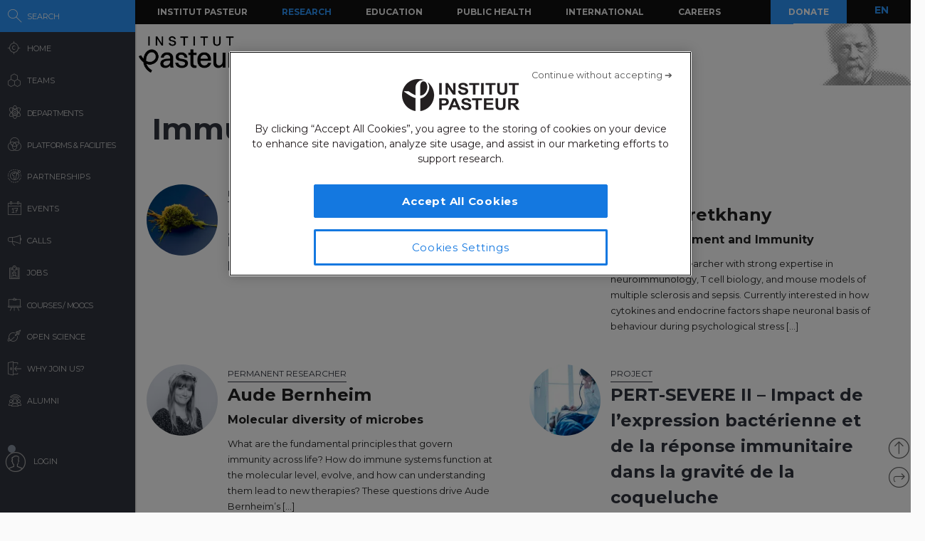

--- FILE ---
content_type: text/html; charset=UTF-8
request_url: https://research.pasteur.fr/en/scientific_field/immunology/page/6/
body_size: 19234
content:
<!DOCTYPE html>
<!--[if IE 7]>
<html class="ie ie7" lang="en-US">
<![endif]-->
<!--[if IE 8]>
<html class="ie ie8" lang="en-US">
<![endif]-->
<!--[if !(IE 7) | !(IE 8)  ]><!-->
<html lang="en-US">
<!--<![endif]-->
<head>
	<meta charset="UTF-8">
	<meta name="author" content="research.pasteur.fr – Institut Pasteur">
	<meta name="viewport" content="initial-scale=1.0, user-scalable=no, width=device-width">
	<!-- Google Tag Manager -->
	<script>(function(w,d,s,l,i){w[l]=w[l]||[];w[l].push({'gtm.start':
	new Date().getTime(),event:'gtm.js'});var f=d.getElementsByTagName(s)[0],
	j=d.createElement(s),dl=l!='dataLayer'?'&l='+l:'';j.async=true;j.src=
	'https://www.googletagmanager.com/gtm.js?id='+i+dl;f.parentNode.insertBefore(j,f);
	})(window,document,'script','dataLayer','GTM-PTKV7MC');</script>
	<!-- End Google Tag Manager -->
	<script>
	  (function(i,s,o,g,r,a,m){i['GoogleAnalyticsObject']=r;i[r]=i[r]||function(){
	  (i[r].q=i[r].q||[]).push(arguments)},i[r].l=1*new Date();a=s.createElement(o),
	  m=s.getElementsByTagName(o)[0];a.async=1;a.src=g;m.parentNode.insertBefore(a,m)
	  })(window,document,'script','//www.google-analytics.com/analytics.js','ga');
	  ga('create', 'UA-62613008-1', 'auto');
	  ga('send', 'pageview');
	</script>
	<!-- Google tag (gtag.js) -->
	<script async src="https://www.googletagmanager.com/gtag/js?id=G-0KT3NN42GC"></script>
	<script>
  		window.dataLayer = window.dataLayer || [];
  		function gtag(){dataLayer.push(arguments);}
  		gtag('js', new Date());	
  		gtag('config', 'G-0KT3NN42GC');
	</script>
													<title>Pierre Guermonprez - Immunology Archives - Page 6 of 36 - Research - Institut Pasteur</title>
	<link rel="icon" type="image/png" href="https://research.pasteur.fr/wp-content/themes/biologyx2/images/favicon/favicon-96x96.png" sizes="96x96" />
	<link rel="icon" type="image/svg+xml" href="https://research.pasteur.fr/wp-content/themes/biologyx2/images/favicon/favicon.svg" />
	<link rel="shortcut icon" href="https://research.pasteur.fr/wp-content/themes/biologyx2/images/favicon/favicon.ico" />
	<link rel="apple-touch-icon" sizes="180x180" href="https://research.pasteur.fr/wp-content/themes/biologyx2/images/favicon/apple-touch-icon.png" />
	<meta name="apple-mobile-web-app-title" content="Research" />
	<link rel="manifest" href="https://research.pasteur.fr/wp-content/themes/biologyx2/images/favicon/site.webmanifest" />
		<!--[if lt IE 9]>
	<script src="https://research.pasteur.fr/wp-content/themes/biologyx2/js/html5.js"></script>
	<![endif]-->
	<meta name='robots' content='index, follow, max-image-preview:large, max-snippet:-1, max-video-preview:-1' />

	<!-- This site is optimized with the Yoast SEO plugin v26.7 - https://yoast.com/wordpress/plugins/seo/ -->
	<link rel="canonical" href="https://research.pasteur.fr/en/scientific_field/immunology/page/6/" />
	<link rel="prev" href="https://research.pasteur.fr/en/scientific_field/immunology/page/5/" />
	<link rel="next" href="https://research.pasteur.fr/en/scientific_field/immunology/page/7/" />
	<meta property="og:locale" content="en_US" />
	<meta property="og:type" content="article" />
	<meta property="og:title" content="Immunology Archives - Page 6 of 36 - Research" />
	<meta property="og:url" content="https://research.pasteur.fr/en/scientific_field/immunology/" />
	<meta property="og:site_name" content="Research" />
	<meta property="og:image" content="https://research.pasteur.fr/wp-content/uploads/2015/09/research.pasteur.fr_institutpasteur_34456-1.jpg" />
	<meta property="og:image:width" content="2000" />
	<meta property="og:image:height" content="1333" />
	<meta property="og:image:type" content="image/jpeg" />
	<meta name="twitter:card" content="summary_large_image" />
	<script type="application/ld+json" class="yoast-schema-graph">{"@context":"https://schema.org","@graph":[{"@type":"CollectionPage","@id":"https://research.pasteur.fr/en/scientific_field/immunology/","url":"https://research.pasteur.fr/en/scientific_field/immunology/page/6/","name":"Immunology Archives - Page 6 of 36 - Research","isPartOf":{"@id":"https://research.pasteur.fr/en/#website"},"primaryImageOfPage":{"@id":"https://research.pasteur.fr/en/scientific_field/immunology/page/6/#primaryimage"},"image":{"@id":"https://research.pasteur.fr/fr/scientific_field/immunology/page/6/#primaryimage"},"thumbnailUrl":"https://research.pasteur.fr/wp-content/uploads/2023/03/research_pasteur-endendritic-cells-and-adaptive-immunityfrcellules-dendritiques-et-immunite-adaptative-institutpasteur-46120.jpg","breadcrumb":{"@id":"https://research.pasteur.fr/en/scientific_field/immunology/page/6/#breadcrumb"},"inLanguage":"en-US"},{"@type":"ImageObject","inLanguage":"en-US","@id":"https://research.pasteur.fr/en/scientific_field/immunology/page/6/#primaryimage","url":"https://research.pasteur.fr/wp-content/uploads/2023/03/research_pasteur-endendritic-cells-and-adaptive-immunityfrcellules-dendritiques-et-immunite-adaptative-institutpasteur-46120.jpg","contentUrl":"https://research.pasteur.fr/wp-content/uploads/2023/03/research_pasteur-endendritic-cells-and-adaptive-immunityfrcellules-dendritiques-et-immunite-adaptative-institutpasteur-46120.jpg","width":2000,"height":1500,"caption":"Cellule dendritique vue en microscopie électronique à balayage. Les cellules dendritiques sont cellules importantes de l'immunité. Elles sont indispensables à la mise en place de défenses contre les agents infectieux, les tumeurs ou les maladies auto-immunes. Elles interviennent également dans les processus de tolérance de greffes."},{"@type":"BreadcrumbList","@id":"https://research.pasteur.fr/en/scientific_field/immunology/page/6/#breadcrumb","itemListElement":[{"@type":"ListItem","position":1,"name":"Home","item":"https://research.pasteur.fr/en/"},{"@type":"ListItem","position":2,"name":"Immunology"}]},{"@type":"WebSite","@id":"https://research.pasteur.fr/en/#website","url":"https://research.pasteur.fr/en/","name":"Research","description":"Institut Pasteur • Paris • Biology, micro-organisms, diseases, and vaccines","publisher":{"@id":"https://research.pasteur.fr/en/#organization"},"potentialAction":[{"@type":"SearchAction","target":{"@type":"EntryPoint","urlTemplate":"https://research.pasteur.fr/en/?s={search_term_string}"},"query-input":{"@type":"PropertyValueSpecification","valueRequired":true,"valueName":"search_term_string"}}],"inLanguage":"en-US"},{"@type":"Organization","@id":"https://research.pasteur.fr/en/#organization","name":"Institut Pasteur","url":"https://research.pasteur.fr/en/","logo":{"@type":"ImageObject","inLanguage":"en-US","@id":"https://research.pasteur.fr/en/#/schema/logo/image/","url":"https://research.pasteur.fr/wp-content/uploads/2025/01/research_pasteur-logo-solo-new-logo-solo-new.webp","contentUrl":"https://research.pasteur.fr/wp-content/uploads/2025/01/research_pasteur-logo-solo-new-logo-solo-new.webp","width":180,"height":173,"caption":"Institut Pasteur"},"image":{"@id":"https://research.pasteur.fr/en/#/schema/logo/image/"}}]}</script>
	<!-- / Yoast SEO plugin. -->


<link rel="alternate" type="application/rss+xml" title="Research &raquo; Feed" href="https://research.pasteur.fr/en/feed/" />
<link rel="alternate" type="application/rss+xml" title="Research &raquo; Comments Feed" href="https://research.pasteur.fr/en/comments/feed/" />
<link rel="alternate" type="application/rss+xml" title="Research &raquo; Immunology Scientific Fields Feed" href="https://research.pasteur.fr/en/scientific_field/immunology/feed/" />
<style id='wp-img-auto-sizes-contain-inline-css' type='text/css'>
img:is([sizes=auto i],[sizes^="auto," i]){contain-intrinsic-size:3000px 1500px}
/*# sourceURL=wp-img-auto-sizes-contain-inline-css */
</style>
<style id='wp-block-library-inline-css' type='text/css'>
:root{
  --wp-block-synced-color:#7a00df;
  --wp-block-synced-color--rgb:122, 0, 223;
  --wp-bound-block-color:var(--wp-block-synced-color);
  --wp-editor-canvas-background:#ddd;
  --wp-admin-theme-color:#007cba;
  --wp-admin-theme-color--rgb:0, 124, 186;
  --wp-admin-theme-color-darker-10:#006ba1;
  --wp-admin-theme-color-darker-10--rgb:0, 107, 160.5;
  --wp-admin-theme-color-darker-20:#005a87;
  --wp-admin-theme-color-darker-20--rgb:0, 90, 135;
  --wp-admin-border-width-focus:2px;
}
@media (min-resolution:192dpi){
  :root{
    --wp-admin-border-width-focus:1.5px;
  }
}
.wp-element-button{
  cursor:pointer;
}

:root .has-very-light-gray-background-color{
  background-color:#eee;
}
:root .has-very-dark-gray-background-color{
  background-color:#313131;
}
:root .has-very-light-gray-color{
  color:#eee;
}
:root .has-very-dark-gray-color{
  color:#313131;
}
:root .has-vivid-green-cyan-to-vivid-cyan-blue-gradient-background{
  background:linear-gradient(135deg, #00d084, #0693e3);
}
:root .has-purple-crush-gradient-background{
  background:linear-gradient(135deg, #34e2e4, #4721fb 50%, #ab1dfe);
}
:root .has-hazy-dawn-gradient-background{
  background:linear-gradient(135deg, #faaca8, #dad0ec);
}
:root .has-subdued-olive-gradient-background{
  background:linear-gradient(135deg, #fafae1, #67a671);
}
:root .has-atomic-cream-gradient-background{
  background:linear-gradient(135deg, #fdd79a, #004a59);
}
:root .has-nightshade-gradient-background{
  background:linear-gradient(135deg, #330968, #31cdcf);
}
:root .has-midnight-gradient-background{
  background:linear-gradient(135deg, #020381, #2874fc);
}
:root{
  --wp--preset--font-size--normal:16px;
  --wp--preset--font-size--huge:42px;
}

.has-regular-font-size{
  font-size:1em;
}

.has-larger-font-size{
  font-size:2.625em;
}

.has-normal-font-size{
  font-size:var(--wp--preset--font-size--normal);
}

.has-huge-font-size{
  font-size:var(--wp--preset--font-size--huge);
}

.has-text-align-center{
  text-align:center;
}

.has-text-align-left{
  text-align:left;
}

.has-text-align-right{
  text-align:right;
}

.has-fit-text{
  white-space:nowrap !important;
}

#end-resizable-editor-section{
  display:none;
}

.aligncenter{
  clear:both;
}

.items-justified-left{
  justify-content:flex-start;
}

.items-justified-center{
  justify-content:center;
}

.items-justified-right{
  justify-content:flex-end;
}

.items-justified-space-between{
  justify-content:space-between;
}

.screen-reader-text{
  border:0;
  clip-path:inset(50%);
  height:1px;
  margin:-1px;
  overflow:hidden;
  padding:0;
  position:absolute;
  width:1px;
  word-wrap:normal !important;
}

.screen-reader-text:focus{
  background-color:#ddd;
  clip-path:none;
  color:#444;
  display:block;
  font-size:1em;
  height:auto;
  left:5px;
  line-height:normal;
  padding:15px 23px 14px;
  text-decoration:none;
  top:5px;
  width:auto;
  z-index:100000;
}
html :where(.has-border-color){
  border-style:solid;
}

html :where([style*=border-top-color]){
  border-top-style:solid;
}

html :where([style*=border-right-color]){
  border-right-style:solid;
}

html :where([style*=border-bottom-color]){
  border-bottom-style:solid;
}

html :where([style*=border-left-color]){
  border-left-style:solid;
}

html :where([style*=border-width]){
  border-style:solid;
}

html :where([style*=border-top-width]){
  border-top-style:solid;
}

html :where([style*=border-right-width]){
  border-right-style:solid;
}

html :where([style*=border-bottom-width]){
  border-bottom-style:solid;
}

html :where([style*=border-left-width]){
  border-left-style:solid;
}
html :where(img[class*=wp-image-]){
  height:auto;
  max-width:100%;
}
:where(figure){
  margin:0 0 1em;
}

html :where(.is-position-sticky){
  --wp-admin--admin-bar--position-offset:var(--wp-admin--admin-bar--height, 0px);
}

@media screen and (max-width:600px){
  html :where(.is-position-sticky){
    --wp-admin--admin-bar--position-offset:0px;
  }
}

/*# sourceURL=wp-block-library-inline-css */
</style><style id='wp-block-paragraph-inline-css' type='text/css'>
.is-small-text{
  font-size:.875em;
}

.is-regular-text{
  font-size:1em;
}

.is-large-text{
  font-size:2.25em;
}

.is-larger-text{
  font-size:3em;
}

.has-drop-cap:not(:focus):first-letter{
  float:left;
  font-size:8.4em;
  font-style:normal;
  font-weight:100;
  line-height:.68;
  margin:.05em .1em 0 0;
  text-transform:uppercase;
}

body.rtl .has-drop-cap:not(:focus):first-letter{
  float:none;
  margin-left:.1em;
}

p.has-drop-cap.has-background{
  overflow:hidden;
}

:root :where(p.has-background){
  padding:1.25em 2.375em;
}

:where(p.has-text-color:not(.has-link-color)) a{
  color:inherit;
}

p.has-text-align-left[style*="writing-mode:vertical-lr"],p.has-text-align-right[style*="writing-mode:vertical-rl"]{
  rotate:180deg;
}
/*# sourceURL=https://research.pasteur.fr/wp-includes/blocks/paragraph/style.css */
</style>
<style id='global-styles-inline-css' type='text/css'>
:root{--wp--preset--aspect-ratio--square: 1;--wp--preset--aspect-ratio--4-3: 4/3;--wp--preset--aspect-ratio--3-4: 3/4;--wp--preset--aspect-ratio--3-2: 3/2;--wp--preset--aspect-ratio--2-3: 2/3;--wp--preset--aspect-ratio--16-9: 16/9;--wp--preset--aspect-ratio--9-16: 9/16;--wp--preset--color--black: #000000;--wp--preset--color--cyan-bluish-gray: #abb8c3;--wp--preset--color--white: #ffffff;--wp--preset--color--pale-pink: #f78da7;--wp--preset--color--vivid-red: #cf2e2e;--wp--preset--color--luminous-vivid-orange: #ff6900;--wp--preset--color--luminous-vivid-amber: #fcb900;--wp--preset--color--light-green-cyan: #7bdcb5;--wp--preset--color--vivid-green-cyan: #00d084;--wp--preset--color--pale-cyan-blue: #8ed1fc;--wp--preset--color--vivid-cyan-blue: #0693e3;--wp--preset--color--vivid-purple: #9b51e0;--wp--preset--gradient--vivid-cyan-blue-to-vivid-purple: linear-gradient(135deg,rgb(6,147,227) 0%,rgb(155,81,224) 100%);--wp--preset--gradient--light-green-cyan-to-vivid-green-cyan: linear-gradient(135deg,rgb(122,220,180) 0%,rgb(0,208,130) 100%);--wp--preset--gradient--luminous-vivid-amber-to-luminous-vivid-orange: linear-gradient(135deg,rgb(252,185,0) 0%,rgb(255,105,0) 100%);--wp--preset--gradient--luminous-vivid-orange-to-vivid-red: linear-gradient(135deg,rgb(255,105,0) 0%,rgb(207,46,46) 100%);--wp--preset--gradient--very-light-gray-to-cyan-bluish-gray: linear-gradient(135deg,rgb(238,238,238) 0%,rgb(169,184,195) 100%);--wp--preset--gradient--cool-to-warm-spectrum: linear-gradient(135deg,rgb(74,234,220) 0%,rgb(151,120,209) 20%,rgb(207,42,186) 40%,rgb(238,44,130) 60%,rgb(251,105,98) 80%,rgb(254,248,76) 100%);--wp--preset--gradient--blush-light-purple: linear-gradient(135deg,rgb(255,206,236) 0%,rgb(152,150,240) 100%);--wp--preset--gradient--blush-bordeaux: linear-gradient(135deg,rgb(254,205,165) 0%,rgb(254,45,45) 50%,rgb(107,0,62) 100%);--wp--preset--gradient--luminous-dusk: linear-gradient(135deg,rgb(255,203,112) 0%,rgb(199,81,192) 50%,rgb(65,88,208) 100%);--wp--preset--gradient--pale-ocean: linear-gradient(135deg,rgb(255,245,203) 0%,rgb(182,227,212) 50%,rgb(51,167,181) 100%);--wp--preset--gradient--electric-grass: linear-gradient(135deg,rgb(202,248,128) 0%,rgb(113,206,126) 100%);--wp--preset--gradient--midnight: linear-gradient(135deg,rgb(2,3,129) 0%,rgb(40,116,252) 100%);--wp--preset--font-size--small: 13px;--wp--preset--font-size--medium: 20px;--wp--preset--font-size--large: 36px;--wp--preset--font-size--x-large: 42px;--wp--preset--spacing--20: 0.44rem;--wp--preset--spacing--30: 0.67rem;--wp--preset--spacing--40: 1rem;--wp--preset--spacing--50: 1.5rem;--wp--preset--spacing--60: 2.25rem;--wp--preset--spacing--70: 3.38rem;--wp--preset--spacing--80: 5.06rem;--wp--preset--shadow--natural: 6px 6px 9px rgba(0, 0, 0, 0.2);--wp--preset--shadow--deep: 12px 12px 50px rgba(0, 0, 0, 0.4);--wp--preset--shadow--sharp: 6px 6px 0px rgba(0, 0, 0, 0.2);--wp--preset--shadow--outlined: 6px 6px 0px -3px rgb(255, 255, 255), 6px 6px rgb(0, 0, 0);--wp--preset--shadow--crisp: 6px 6px 0px rgb(0, 0, 0);}:where(.is-layout-flex){gap: 0.5em;}:where(.is-layout-grid){gap: 0.5em;}body .is-layout-flex{display: flex;}.is-layout-flex{flex-wrap: wrap;align-items: center;}.is-layout-flex > :is(*, div){margin: 0;}body .is-layout-grid{display: grid;}.is-layout-grid > :is(*, div){margin: 0;}:where(.wp-block-columns.is-layout-flex){gap: 2em;}:where(.wp-block-columns.is-layout-grid){gap: 2em;}:where(.wp-block-post-template.is-layout-flex){gap: 1.25em;}:where(.wp-block-post-template.is-layout-grid){gap: 1.25em;}.has-black-color{color: var(--wp--preset--color--black) !important;}.has-cyan-bluish-gray-color{color: var(--wp--preset--color--cyan-bluish-gray) !important;}.has-white-color{color: var(--wp--preset--color--white) !important;}.has-pale-pink-color{color: var(--wp--preset--color--pale-pink) !important;}.has-vivid-red-color{color: var(--wp--preset--color--vivid-red) !important;}.has-luminous-vivid-orange-color{color: var(--wp--preset--color--luminous-vivid-orange) !important;}.has-luminous-vivid-amber-color{color: var(--wp--preset--color--luminous-vivid-amber) !important;}.has-light-green-cyan-color{color: var(--wp--preset--color--light-green-cyan) !important;}.has-vivid-green-cyan-color{color: var(--wp--preset--color--vivid-green-cyan) !important;}.has-pale-cyan-blue-color{color: var(--wp--preset--color--pale-cyan-blue) !important;}.has-vivid-cyan-blue-color{color: var(--wp--preset--color--vivid-cyan-blue) !important;}.has-vivid-purple-color{color: var(--wp--preset--color--vivid-purple) !important;}.has-black-background-color{background-color: var(--wp--preset--color--black) !important;}.has-cyan-bluish-gray-background-color{background-color: var(--wp--preset--color--cyan-bluish-gray) !important;}.has-white-background-color{background-color: var(--wp--preset--color--white) !important;}.has-pale-pink-background-color{background-color: var(--wp--preset--color--pale-pink) !important;}.has-vivid-red-background-color{background-color: var(--wp--preset--color--vivid-red) !important;}.has-luminous-vivid-orange-background-color{background-color: var(--wp--preset--color--luminous-vivid-orange) !important;}.has-luminous-vivid-amber-background-color{background-color: var(--wp--preset--color--luminous-vivid-amber) !important;}.has-light-green-cyan-background-color{background-color: var(--wp--preset--color--light-green-cyan) !important;}.has-vivid-green-cyan-background-color{background-color: var(--wp--preset--color--vivid-green-cyan) !important;}.has-pale-cyan-blue-background-color{background-color: var(--wp--preset--color--pale-cyan-blue) !important;}.has-vivid-cyan-blue-background-color{background-color: var(--wp--preset--color--vivid-cyan-blue) !important;}.has-vivid-purple-background-color{background-color: var(--wp--preset--color--vivid-purple) !important;}.has-black-border-color{border-color: var(--wp--preset--color--black) !important;}.has-cyan-bluish-gray-border-color{border-color: var(--wp--preset--color--cyan-bluish-gray) !important;}.has-white-border-color{border-color: var(--wp--preset--color--white) !important;}.has-pale-pink-border-color{border-color: var(--wp--preset--color--pale-pink) !important;}.has-vivid-red-border-color{border-color: var(--wp--preset--color--vivid-red) !important;}.has-luminous-vivid-orange-border-color{border-color: var(--wp--preset--color--luminous-vivid-orange) !important;}.has-luminous-vivid-amber-border-color{border-color: var(--wp--preset--color--luminous-vivid-amber) !important;}.has-light-green-cyan-border-color{border-color: var(--wp--preset--color--light-green-cyan) !important;}.has-vivid-green-cyan-border-color{border-color: var(--wp--preset--color--vivid-green-cyan) !important;}.has-pale-cyan-blue-border-color{border-color: var(--wp--preset--color--pale-cyan-blue) !important;}.has-vivid-cyan-blue-border-color{border-color: var(--wp--preset--color--vivid-cyan-blue) !important;}.has-vivid-purple-border-color{border-color: var(--wp--preset--color--vivid-purple) !important;}.has-vivid-cyan-blue-to-vivid-purple-gradient-background{background: var(--wp--preset--gradient--vivid-cyan-blue-to-vivid-purple) !important;}.has-light-green-cyan-to-vivid-green-cyan-gradient-background{background: var(--wp--preset--gradient--light-green-cyan-to-vivid-green-cyan) !important;}.has-luminous-vivid-amber-to-luminous-vivid-orange-gradient-background{background: var(--wp--preset--gradient--luminous-vivid-amber-to-luminous-vivid-orange) !important;}.has-luminous-vivid-orange-to-vivid-red-gradient-background{background: var(--wp--preset--gradient--luminous-vivid-orange-to-vivid-red) !important;}.has-very-light-gray-to-cyan-bluish-gray-gradient-background{background: var(--wp--preset--gradient--very-light-gray-to-cyan-bluish-gray) !important;}.has-cool-to-warm-spectrum-gradient-background{background: var(--wp--preset--gradient--cool-to-warm-spectrum) !important;}.has-blush-light-purple-gradient-background{background: var(--wp--preset--gradient--blush-light-purple) !important;}.has-blush-bordeaux-gradient-background{background: var(--wp--preset--gradient--blush-bordeaux) !important;}.has-luminous-dusk-gradient-background{background: var(--wp--preset--gradient--luminous-dusk) !important;}.has-pale-ocean-gradient-background{background: var(--wp--preset--gradient--pale-ocean) !important;}.has-electric-grass-gradient-background{background: var(--wp--preset--gradient--electric-grass) !important;}.has-midnight-gradient-background{background: var(--wp--preset--gradient--midnight) !important;}.has-small-font-size{font-size: var(--wp--preset--font-size--small) !important;}.has-medium-font-size{font-size: var(--wp--preset--font-size--medium) !important;}.has-large-font-size{font-size: var(--wp--preset--font-size--large) !important;}.has-x-large-font-size{font-size: var(--wp--preset--font-size--x-large) !important;}
/*# sourceURL=global-styles-inline-css */
</style>
<style id='core-block-supports-inline-css' type='text/css'>
/**
 * Core styles: block-supports
 */

/*# sourceURL=core-block-supports-inline-css */
</style>

<style id='classic-theme-styles-inline-css' type='text/css'>
/**
 * These rules are needed for backwards compatibility.
 * They should match the button element rules in the base theme.json file.
 */
.wp-block-button__link {
	color: #ffffff;
	background-color: #32373c;
	border-radius: 9999px; /* 100% causes an oval, but any explicit but really high value retains the pill shape. */

	/* This needs a low specificity so it won't override the rules from the button element if defined in theme.json. */
	box-shadow: none;
	text-decoration: none;

	/* The extra 2px are added to size solids the same as the outline versions.*/
	padding: calc(0.667em + 2px) calc(1.333em + 2px);

	font-size: 1.125em;
}

.wp-block-file__button {
	background: #32373c;
	color: #ffffff;
	text-decoration: none;
}

/*# sourceURL=/wp-includes/css/classic-themes.css */
</style>
<link rel='stylesheet' id='biologyx-style-css' href='https://research.pasteur.fr/wp-content/themes/biologyx2/style.css' type='text/css' media='all' />
<script type="text/javascript" src="https://research.pasteur.fr/wp-content/plugins/ewww-image-optimizer/includes/check-webp.js" id="ewww-webp-check-script-js" async="async" data-wp-strategy="async"></script>
<script type="text/javascript" src="https://research.pasteur.fr/wp-content/themes/biologyx2/js/js.cookie.js" id="js-cookie-js"></script>
<script type="text/javascript" src="https://research.pasteur.fr/wp-includes/js/jquery/jquery.js" id="jquery-core-js"></script>
<script type="text/javascript" src="https://research.pasteur.fr/wp-includes/js/jquery/jquery-migrate.js" id="jquery-migrate-js"></script>
<script type="text/javascript" src="https://research.pasteur.fr/wp-content/themes/biologyx2/js/atc.min.js" id="addtocalendar-js"></script>
<script type="text/javascript" src="https://research.pasteur.fr/wp-content/themes/biologyx2/js/scripts.js" id="my-script-js"></script>
<link rel="https://api.w.org/" href="https://research.pasteur.fr/en/wp-json/" /><link rel="EditURI" type="application/rsd+xml" title="RSD" href="https://research.pasteur.fr/xmlrpc.php?rsd" />
<meta name="generator" content="WordPress 6.9" />
<link hreflang="en" href="https://research.pasteur.fr/en/scientific_field/immunology/page/6/" rel="alternate" />
<link hreflang="fr" href="https://research.pasteur.fr/fr/scientific_field/immunology/page/6/" rel="alternate" />
<link hreflang="x-default" href="https://research.pasteur.fr/en/scientific_field/immunology/page/6/" rel="alternate" />
<meta name="generator" content="qTranslate-XT 3.15.4" />
<style>.wp-block-gallery.is-cropped .blocks-gallery-item picture{height:100%;width:100%;}</style>	<link href="https://fonts.googleapis.com/css?family=Montserrat:400,700&display=swap" rel="stylesheet">	
		<script type="text/javascript">		
		var curLang = 'en';
		//var uid = '0';

		var gmarkers = [];
		var myMarkers = new Array();

		function setMarkers(map, markers) {
	        for (var i = 0; i < markers.length; i++) {
		        var sites = markers[i];

				if (sites[7] == 'Network'){
					var myIcon = new google.maps.MarkerImage('https://research.pasteur.fr/wp-content/themes/biologyx2/images/gmaps/marker-blue.png', null, null, null, new google.maps.Size(17,17));
					var image = {
					    url: 'https://research.pasteur.fr/wp-content/themes/biologyx2/images/gmaps/marker-blue.png',
					    // This marker is 20 pixels wide by 32 pixels high.
					    size: new google.maps.Size(17, 17),
					    scaledSize: new google.maps.Size(17, 17),
					    // The origin for this image is (0, 0).
					    origin: new google.maps.Point(0, 0),
					    // The anchor for this image is the base of the flagpole at (0, 32).
					    anchor: new google.maps.Point(8, 8)
					  };
				}else{
					var myIcon = new google.maps.MarkerImage('https://research.pasteur.fr/wp-content/themes/biologyx2/images/gmaps/marker-red.png', null, null, null, new google.maps.Size(17,17));
				}

				var latiRand = sites[1] ;
				var longRand = sites[2] ;

	            var siteLatLng = new google.maps.LatLng( latiRand , longRand );

	            marker = new google.maps.Marker({
	                position: siteLatLng,
	                map: map,
	                title: sites[0],
	                icon: image,
	                animation : google.maps.Animation.DROP,
	                html: '<div class="map-content" ><div class="map-img"><a class="loadnet" href="'+sites[6]+'"><img src="'+sites[4]+'"></a></div><div class="map-title"><h3 class="small-margin"><a class="loadnet" href="'+sites[6]+'">'+sites[3]+'</a></h3>'+sites[8]+'</div></br>'+sites[5]+'</br></div>'
	            });

	            google.maps.event.addListener(marker, "mouseover", function () {

	                infowindow.setContent(this.html);
	                infowindow.open(map, this);

	            });
				gmarkers.push(marker);
	        }
	    }
	</script>
	<script async defer src="https://maps.googleapis.com/maps/api/js?key=AIzaSyDbNdyWxJ3JtAN60Y6dg9OGiIqEEigUgbQ"></script>
</head>

<body class="archive paged tax-scientific_field term-immunology term-3667 paged-6 wp-theme-biologyx2 0 external scroll-bared open 18.191.141.211">
	<!-- Google Tag Manager (noscript) -->
	<noscript><iframe src="https://www.googletagmanager.com/ns.html?id=GTM-PTKV7MC"
	height="0" width="0" style="display:none;visibility:hidden"></iframe></noscript>
	<!-- End Google Tag Manager (noscript) -->
	
	<div id="page" class="hfeed site ajax">


		<div id="mobile-menu">
			<div class="container">
				<div class="bar1 bars"></div>
				<div class="bar2 bars"></div>
				<div class="bar3 bars"></div>
			</div>
		</div>




		<div id="lbar" role="menu" class="open">

			<div id="togglebar">
				<div class="ham-btn center-all">
					<div class="bar1 bars"></div>
					<div class="bar2 bars"></div>
					<div class="bar3 bars"></div>
				</div>
			</div>

			<div class="relwrap">

				<nav id="main-nav" role="navigation" class="scroll-bared">
					<ul id="first-menu">

						<li class="blue">
							<div id="search-button" data-icon="-" class="ibutton icon">
								<div class="aname">Search</div>
							</div>
						</li>
						<li>
							<a href="https://research.pasteur.fr/en" data-icon="&#xe015;" class="ibutton icon">
								<div class="aname">Home</div>
							</a>
						</li>

						<li>
							<a href="https://research.pasteur.fr/en/teams-heads" data-icon="z" class="ibutton icon">
								<div class="aname">Teams</div>
							</a>
						</li>

						<li>
							<a href="https://research.pasteur.fr/en/departments" data-icon="2" class="ibutton icon">
								<div class="aname big">Departments</div>
							</a>
						</li>

						<li>
							<a href="https://research.pasteur.fr/en/centers"  data-icon="Z" class="ibutton icon">
								<div class="aname big">Platforms & Facilities</div>
							</a>
						</li>
						
						<li>
							<a href="https://research.pasteur.fr/en/partnerships" data-icon="q" class="ibutton icon">
								<div class="aname">Partnerships</div>
							</a>
						</li>

						<li>
							<a href="https://research.pasteur.fr/en/events" data-icon="l" class="ibutton icon">
								<div class="aname">Events</div>
							</a>
						</li>
						
						
					
						
												
						 
						
						<li>
							<a href="https://research.pasteur.fr/en/calls" data-icon="R" class="ibutton icon">
								<div class="aname">Calls</div>
							</a>
						</li>
						<li>
							<a href="https://research.pasteur.fr/en/jobs" data-icon="&#xe008;" class="ibutton icon">
								<div class="aname">Jobs</div>
							</a>
						</li>
						<li>
							<a href="https://research.pasteur.fr/en/courses" data-icon="&#xe01b;" class="ibutton icon">
								<div class="aname big">Courses / MOOCs</div>
							</a>
						</li>
						
						<li>
							<a href="https://research.pasteur.fr/en/open-science" data-icon="&#xe04b;" class="ibutton icon">
								<div class="aname">Open Science</div>
							</a>
						</li>						
						
						<li>
							<a href="https://research.pasteur.fr/en/welcome" data-icon="&#xe000;" class="ibutton icon">
								<div class="aname">Why join us?</div>
							</a>
						</li>
						<li>
							<a href="https://research.pasteur.fr/en/alumni" data-icon="w" class="ibutton icon">
								<div class="aname">Alumni</div>
							</a>
						</li>
													<li class="login">
								<a id="login-btn" href="https://research.pasteur.fr/en/connect" data-icon="a" class="ibutton icon no-ajax">
									<div class="aname">Login</div>
								</a>
							</li>
												<div id="lang-btn-mobile">
							
<ul class="language-chooser language-chooser-text qtranxs_language_chooser" id="qtranslate-chooser">
<li class="lang-en active"><a href="https://research.pasteur.fr/en/scientific_field/immunology/page/6/" title="EN (en)" class="qtranxs_text qtranxs_text_en"><span>EN</span></a></li>
<li class="lang-fr"><a href="https://research.pasteur.fr/fr/scientific_field/immunology/page/6/" title="FR (fr)" class="qtranxs_text qtranxs_text_fr"><span>FR</span></a></li>
</ul><div class="qtranxs_widget_end"></div>
						</div>
					</ul>

				</nav>

			</div>
		</div>


		<div id="pasteur-n" class="site-header">
			
			<div id="navbar" class="navbar">
				<nav id="site-navigation" class="navigation main-navigation">
					<h3 class="menu-toggle">Menu</h3>
					<a class="screen-reader-text skip-link" href="#content" title="Skip to content">Skip to content</a>
					<div class="menu-global-menu-container"><ul id="menu-global-menu" class="nav-menu"><li id="menu-item-3778" class="menu-item menu-item-type-custom menu-item-object-custom menu-item-3778"><a href="https://www.pasteur.fr/en">Institut Pasteur</a></li>
<li id="menu-item-3782" class="active menu-item menu-item-type-post_type menu-item-object-page menu-item-home menu-item-3782"><a href="https://research.pasteur.fr/en/">Research</a></li>
<li id="menu-item-47719" class="menu-item menu-item-type-custom menu-item-object-custom menu-item-47719"><a href="https://www.pasteur.fr/en/education">Education</a></li>
<li id="menu-item-47718" class="menu-item menu-item-type-custom menu-item-object-custom menu-item-47718"><a href="https://www.pasteur.fr/en/public-health">Public Health</a></li>
<li id="menu-item-47717" class="menu-item menu-item-type-custom menu-item-object-custom menu-item-47717"><a href="https://www.pasteur.fr/en/international">International</a></li>
<li id="menu-item-47720" class="menu-item menu-item-type-custom menu-item-object-custom menu-item-47720"><a href="https://www.pasteur.fr/en/careers">Careers</a></li>
</ul></div>					
					<a id="donate" href="https://don.pasteur.fr" target="_blank">Donate</a>
				</nav><!-- #site-navigation -->
			</div><!-- #navbar -->
			
			
			<div class="sub-menu-wrap">
				<a href="http://www.pasteur.fr/en">
					<div id="iplogo"></div>
				</a>
				
	
								
				
				<div id="head-pasteur"></div>
				<div class="clear"></div>
			</div>

			
		</div><!-- #pasteur-n -->

		<div id="loading-layer">
			<div id="anim-loading-layer">
				<div class="svgloader" title="0">
				  <svg version="1.1" id="Layer_1" xmlns="http://www.w3.org/2000/svg" xmlns:xlink="http://www.w3.org/1999/xlink" x="0px" y="0px"
				     width="24px" height="30px" viewBox="0 0 24 30" style="enable-background:new 0 0 50 50;" xml:space="preserve">
				    <rect x="0" y="13" width="4" height="5" fill="#333">
				      <animate attributeName="height" attributeType="XML"
				        values="5;21;5"
				        begin="0s" dur="1s" repeatCount="indefinite" />
				      <animate attributeName="y" attributeType="XML"
				        values="13; 5; 13"
				        begin="0s" dur="1s" repeatCount="indefinite" />
				    </rect>
				    <rect x="10" y="13" width="4" height="5" fill="#333">
				      <animate attributeName="height" attributeType="XML"
				        values="5;21;5"
				        begin="0.15s" dur="1s" repeatCount="indefinite" />
				      <animate attributeName="y" attributeType="XML"
				        values="13; 5; 13"
				        begin="0.15s" dur="1s" repeatCount="indefinite" />
				    </rect>
				    <rect x="20" y="13" width="4" height="5" fill="#333">
				      <animate attributeName="height" attributeType="XML"
				        values="5;21;5"
				        begin="0.3s" dur="1s" repeatCount="indefinite" />
				      <animate attributeName="y" attributeType="XML"
				        values="13; 5; 13"
				        begin="0.3s" dur="1s" repeatCount="indefinite" />
				    </rect>
				  </svg>
				</div>
			</div>
		</div>

		<div id="search-wrap" class="scroll-bared ">

			<div id="seach-wrap-close" data-icon="&#xe01e;" class="btn close hover-label" data-txt="Close"></div>

			<div class="ui-wrap">

				<div id="search-header">

				<div id="anim-searching-layer">
					<div class="svgloader" title="0">
					  <svg version="1.1" id="Layer_1" xmlns="http://www.w3.org/2000/svg" xmlns:xlink="http://www.w3.org/1999/xlink" x="0px" y="0px"
					     width="24px" height="30px" viewBox="0 0 24 30" style="enable-background:new 0 0 50 50;" xml:space="preserve">
					    <rect x="0" y="13" width="4" height="5" fill="#333">
					      <animate attributeName="height" attributeType="XML"
					        values="5;21;5"
					        begin="0s" dur="1s" repeatCount="indefinite" />
					      <animate attributeName="y" attributeType="XML"
					        values="13; 5; 13"
					        begin="0s" dur="1s" repeatCount="indefinite" />
					    </rect>
					    <rect x="10" y="13" width="4" height="5" fill="#333">
					      <animate attributeName="height" attributeType="XML"
					        values="5;21;5"
					        begin="0.15s" dur="1s" repeatCount="indefinite" />
					      <animate attributeName="y" attributeType="XML"
					        values="13; 5; 13"
					        begin="0.15s" dur="1s" repeatCount="indefinite" />
					    </rect>
					    <rect x="20" y="13" width="4" height="5" fill="#333">
					      <animate attributeName="height" attributeType="XML"
					        values="5;21;5"
					        begin="0.3s" dur="1s" repeatCount="indefinite" />
					      <animate attributeName="y" attributeType="XML"
					        values="13; 5; 13"
					        begin="0.3s" dur="1s" repeatCount="indefinite" />
					    </rect>
					  </svg>
					</div>
				</div>

				
				<div id="search-form-part" class="active">

											<div id="slabel">Search anything and hit enter</div>
					
					<form method="get" class="menu-search-form" action="https://research.pasteur.fr/en/">
						<input class="main-search" type="text" name="s" id="s" onkeypress="return event.keyCode != 13;" onfocus="if(this.value == 'Search') { this.value = ''; }" onfocusout="if(this.value == '') { this.value = 'Search'; }" value="Search"/>
					</form>


					<div id="search-adv">

					<div id="flabel" class="icon-tags"></div>
						<ul>
							<li class="s-tag" data-url="https://research.pasteur.fr/en/teams-heads" data-pt="team+nrc+whocc">Teams</li>
							<li class="s-tag" data-url="https://research.pasteur.fr/en/member" data-pt="member">Members</li>
							<li class="s-tag" data-url="https://research.pasteur.fr/en/projects" data-pt="project+riip_project">Projects</li>
							<li class="s-tag" data-url="https://research.pasteur.fr/en/events" data-pt="event">Events</li>
							<li class="s-tag" data-url="https://research.pasteur.fr/en/calls" data-pt="call">Calls</li>
							<li class="s-tag" data-url="https://research.pasteur.fr/en/jobs" data-pt="job">Jobs</li>
							<li class="s-tag" data-url="https://research.pasteur.fr/en/publication" data-pt="publication">publications</li>
							<li class="s-tag" data-url="https://research.pasteur.fr/en/tools-software" data-pt="software">Software</li>
							<li class="s-tag" data-url="https://research.pasteur.fr/en/tools-software" data-pt="tool">Tools</li>
							<li class="s-tag" data-url="https://research.pasteur.fr/en/ip-network" data-pt="riip_member+riip_project+network">Network</li>
							<li class="s-tag" data-url="https://research.pasteur.fr/en/equipment" data-pt="equipment">Equipment</li>
						</ul>

					</div>
				</div>

								
				<div class="search-help">

					<h3>A little guide for advanced search:</h3>
					<ul>
						<li>
							<strong>Tip 1.</strong> You can use quotes <strong>""</strong> to search for an exact expression.<br>
							Example: <strong>"cell division"</strong>
						</li>
						<li>
							<strong>Tip 2.</strong> You can use <strong>+</strong> symbol to restrict results containing all words.<br>
							Example: <strong>+cell +stem</strong>
						</li>
						<li>
							<strong>Tip 3.</strong> You can use <strong>+ and -</strong> symbols to force inclusion or exclusion of specific words.<br>
							Example: <strong>+cell -stem</strong>
						</li>						
					</ul>
				</div>				

				<div id="search-advanced" class="clear ui">

					<div class="search-section">
						<div id="adv-search-description">e.g. searching for members in projects tagged cancer</div>
					</div>

					<div id="adv-ui-container" class="clear">

						<div class="double-switch centered">
							<div class="label left">Search for</div>
							<div class="box"><div class="bullet"></div></div>
							<div class="label right">Count</div>
						</div>

						<div id="adv-relation-bar"></div>

						<div id="adv-relation">
							<div class="compact-switch">
								<div class="item active">IN</div>
								<div class="item">OUT</div>
							</div>
						</div>

						<div id="adv-left-side" class="side">

							<div class="side-label">Content 1</div>

							<ul class="filter single">
								<label>Content Type</label>
								<li class="post_type active" data-pt="member">member</li>
								<li class="post_type" data-pt="team">team</li>
								<li class="post_type" data-pt="department">department</li>
								<li class="post_type" data-pt="center">center</li>
								<li class="post_type" data-pt="program_project">program_project</li>
								<li class="post_type" data-pt="nrc">nrc</li>
								<li class="post_type" data-pt="whocc">whocc</li>
								<li class="post_type" data-pt="project">project</li>
								<li class="post_type" data-pt="software">software</li>
								<li class="post_type" data-pt="tool">tool</li>
								<li class="post_type" data-pt="patent">patent</li>
							</ul>

							<ul class="filter taxo taxonomy-picker-load">
								<label>Keywords</label>
							</ul>

							<ul class="depend filter member job riip_member call position multiple"><label>Positions</label><li class="position" data-id="4223">Administrative Staff</li><li class="position" data-id="6201">Assistant Professor</li><li class="position" data-id="6202">Associate Professor</li><li class="position" data-id="4729">Clinical Research Assistant</li><li class="position" data-id="8651">Clinical Research Nurse</li><li class="position" data-id="7825">Clinician Researcher</li><li class="position" data-id="7473">Department Manager</li><li class="position" data-id="8704">Dual-education Student</li><li class="position" data-id="6203">Full Professor</li><li class="position" data-id="7775">Honorary Professor</li><li class="position" data-id="5173">Lab assistant</li><li class="position" data-id="5389">Master Student</li><li class="position" data-id="9179">MD-PhD Student</li><li class="position" data-id="8638">Medical Staff</li><li class="position" data-id="5493">Non-permanent Researcher</li><li class="position" data-id="8637">Nursing Staff</li><li class="position" data-id="4719">Permanent Researcher</li><li class="position" data-id="5899">Pharmacist</li><li class="position" data-id="56">PhD Student</li><li class="position" data-id="5762">Physician</li><li class="position" data-id="55">Post-doc</li><li class="position" data-id="8067">Prize</li><li class="position" data-id="4697">Project Manager</li><li class="position" data-id="6200">Research Associate</li><li class="position" data-id="685">Research Engineer</li><li class="position" data-id="5145">Retired scientist</li><li class="position" data-id="302">Technician</li><li class="position" data-id="57">Undergraduate Student</li><li class="position" data-id="5900">Veterinary</li><li class="position" data-id="5255">Visiting Scientist</li></ul><ul class="depend filter member job riip_member call appointment multiple"><label>Appointments</label><li class="appointment" data-id="4726">Deputy Director of Center</li><li class="appointment" data-id="4722">Deputy Director of Department</li><li class="appointment" data-id="4724">Deputy Director of National Reference Center</li><li class="appointment" data-id="6418">Deputy Head of Facility</li><li class="appointment" data-id="4725">Director of Center</li><li class="appointment" data-id="4721">Director of Department</li><li class="appointment" data-id="5351">Director of Institute</li><li class="appointment" data-id="4723">Director of National Reference Center</li><li class="appointment" data-id="4731">Group Leader</li><li class="appointment" data-id="4728">Head of Facility</li><li class="appointment" data-id="6632">Head of Operations</li><li class="appointment" data-id="4730">Head of Structure</li><li class="appointment" data-id="4928">Honorary President of the Departement</li><li class="appointment" data-id="4727">Labex Coordinator</li></ul><ul class="depend filter team type_of_team multiple" style="display: none;"><label>Type of team</label><li class="type_of_team" data-id="Laboratory">Laboratory</li><li class="type_of_team" data-id="UMR">UMR</li><li class="type_of_team" data-id="UTechS">UTechS</li><li class="type_of_team" data-id="G5">Junior Group (G5)</li><li class="type_of_team" data-id="Pole">Technological Pole</li><li class="type_of_team" data-id="Platform">Platform</li><li class="type_of_team" data-id="Collection">Collection</li><li class="type_of_team" data-id="Group">Group</li></ul>
						</div>


						<div id="adv-right-side" class="side">

							<div class="side-label">Content 2</div>

							<ul class="filter single">
								<label>Content Type</label>
								<li class="post_type" data-pt="member">member</li>
								<li class="post_type active" data-pt="team">team</li>
								<li class="post_type" data-pt="department">department</li>
								<li class="post_type" data-pt="center">center</li>
								<li class="post_type" data-pt="program_project">program_project</li>
								<li class="post_type" data-pt="nrc">nrc</li>
								<li class="post_type" data-pt="whocc">whocc</li>
								<li class="post_type" data-pt="project">project</li>
								<li class="post_type" data-pt="software">software</li>
								<li class="post_type" data-pt="tool">tool</li>
								<li class="post_type" data-pt="patent">patent</li>
							</ul>

							<ul class="filter taxo taxonomy-picker-load">
								<label>Keywords</label>
							</ul>

							<ul class="depend filter member job riip_member call position multiple"><label>Positions</label><li class="position" data-id="4223">Administrative Staff</li><li class="position" data-id="6201">Assistant Professor</li><li class="position" data-id="6202">Associate Professor</li><li class="position" data-id="4729">Clinical Research Assistant</li><li class="position" data-id="8651">Clinical Research Nurse</li><li class="position" data-id="7825">Clinician Researcher</li><li class="position" data-id="7473">Department Manager</li><li class="position" data-id="8704">Dual-education Student</li><li class="position" data-id="6203">Full Professor</li><li class="position" data-id="7775">Honorary Professor</li><li class="position" data-id="5173">Lab assistant</li><li class="position" data-id="5389">Master Student</li><li class="position" data-id="9179">MD-PhD Student</li><li class="position" data-id="8638">Medical Staff</li><li class="position" data-id="5493">Non-permanent Researcher</li><li class="position" data-id="8637">Nursing Staff</li><li class="position" data-id="4719">Permanent Researcher</li><li class="position" data-id="5899">Pharmacist</li><li class="position" data-id="56">PhD Student</li><li class="position" data-id="5762">Physician</li><li class="position" data-id="55">Post-doc</li><li class="position" data-id="8067">Prize</li><li class="position" data-id="4697">Project Manager</li><li class="position" data-id="6200">Research Associate</li><li class="position" data-id="685">Research Engineer</li><li class="position" data-id="5145">Retired scientist</li><li class="position" data-id="302">Technician</li><li class="position" data-id="57">Undergraduate Student</li><li class="position" data-id="5900">Veterinary</li><li class="position" data-id="5255">Visiting Scientist</li></ul><ul class="depend filter member job riip_member call appointment multiple"><label>Appointments</label><li class="appointment" data-id="4726">Deputy Director of Center</li><li class="appointment" data-id="4722">Deputy Director of Department</li><li class="appointment" data-id="4724">Deputy Director of National Reference Center</li><li class="appointment" data-id="6418">Deputy Head of Facility</li><li class="appointment" data-id="4725">Director of Center</li><li class="appointment" data-id="4721">Director of Department</li><li class="appointment" data-id="5351">Director of Institute</li><li class="appointment" data-id="4723">Director of National Reference Center</li><li class="appointment" data-id="4731">Group Leader</li><li class="appointment" data-id="4728">Head of Facility</li><li class="appointment" data-id="6632">Head of Operations</li><li class="appointment" data-id="4730">Head of Structure</li><li class="appointment" data-id="4928">Honorary President of the Departement</li><li class="appointment" data-id="4727">Labex Coordinator</li></ul><ul class="depend filter team type_of_team multiple" style="display: none;"><label>Type of team</label><li class="type_of_team" data-id="Laboratory">Laboratory</li><li class="type_of_team" data-id="UMR">UMR</li><li class="type_of_team" data-id="UTechS">UTechS</li><li class="type_of_team" data-id="G5">Junior Group (G5)</li><li class="type_of_team" data-id="Pole">Technological Pole</li><li class="type_of_team" data-id="Platform">Platform</li><li class="type_of_team" data-id="Collection">Collection</li><li class="type_of_team" data-id="Group">Group</li></ul>
						</div> <!-- adv-right-side -->

					</div><!-- adv-ui-container -->

					<div id="adv-search-go">Search</div>

				</div>
				
				</div>

				<div id="taxonomy-container" class="scroll-bared">
					<div id="taxonomy-wrap-close" data-icon="&#xe01e;" class="hover-label" data-txt="Close"></div>
					<div id="taxo-d"></div>
				</div>
				
				<div id="search-content">
									</div>
				
				

			</div>

		</div>

		<div id="graph-container"></div>

		<div id="timeline-container" class="scroll-bared"></div>

		<div id="rmodal-container">
			<div id="rmodal-wrap-close" data-icon="&#xe01e;" class="btn close hover-label" data-txt="Close"></div>
			<div id="rmodal-tback"></div>
			<div id="rmodal-content" class="scroll-bared"></div>
		</div>

		
		
		
		<div id="ajax-container">

			<div id="body-classes" class="archive paged tax-scientific_field term-immunology term-3667 paged-6 wp-theme-biologyx2 0 external scroll-bared open 18.191.141.211"></div>
			<div id="body-title" data-c="Pierre Guermonprez - Immunology Archives - Page 6 of 36 - Research - Institut Pasteur"></div>
			<div id="wp-edit-link-updater" data-c=""></div>

			
			
			<div id="lang-btn">
				
<ul class="language-chooser language-chooser-text qtranxs_language_chooser" id="qtranslate-chooser">
<li class="lang-en active"><a href="https://research.pasteur.fr/en/scientific_field/immunology/page/6/" title="EN (en)" class="qtranxs_text qtranxs_text_en"><span>EN</span></a></li>
<li class="lang-fr"><a href="https://research.pasteur.fr/fr/scientific_field/immunology/page/6/" title="FR (fr)" class="qtranxs_text qtranxs_text_fr"><span>FR</span></a></li>
</ul><div class="qtranxs_widget_end"></div>
			</div>
			 
			
			
			<div id="campus-ball" class="">
							</div>

			<div id="flying-buttons">

				<div id="backtoback" data-icon="T" class="icon relwrap">
					<div class="hidden-label left">Go back</div>
				</div>

				<div id="backtotop" data-icon="V" class="icon relwrap">
					<div class="hidden-label left">Scroll to top</div>
				</div>

				<div id="share-this" data-icon="&#xe041;" class="icon relwrap">
					<div class="hidden-label left">Share</div>
					<div id="sharer">												
						<a class="no-ajax social icon" data-icon="E" href="https://www.facebook.com/sharer/sharer.php?u=https://research.pasteur.fr/en/team/dendritic-cells-and-adaptive-immunity/" target="_blank"></a>
						<a class="no-ajax social icon" data-icon="J" href="https://twitter.com/share?url=https://research.pasteur.fr/en/team/dendritic-cells-and-adaptive-immunity/&hashtags=InstitutPasteur" target="_blank"></a>
						<a class="no-ajax social icon" data-icon="P" href="https://m.google.com/app/plus/x/?v=compose&content=https://research.pasteur.fr/en/team/dendritic-cells-and-adaptive-immunity/" target="_blank"></a>
						<a class="no-ajax social icon" data-icon="L" href="http://www.linkedin.com/shareArticle?mini=true&url=https://research.pasteur.fr/en/team/dendritic-cells-and-adaptive-immunity/" target="_blank"></a>
						<a class="no-ajax social icon" data-icon="&#xe013;" href="https://research.pasteur.fr/en/team/dendritic-cells-and-adaptive-immunity/feed"></a>
						<a class="no-ajax social icon" data-icon="&#xe040;" href="mailto:?subject=[Institut Pasteur] Dendritic cells and adaptive immunity&body=Hi, I found this article and thought you might like it https://research.pasteur.fr/en/team/dendritic-cells-and-adaptive-immunity/"></a>
					</div>
				</div>



			</div>


			<div id="next-prev-refs">
				<div id="nextlink">
					<div data-icon="U" class="icon"><a href="https://research.pasteur.fr/en/team/plasmodium-chromatin-and-transcription/" rel="next">Plasmodium Chromatin and Transcription</a></div>				</div>
				<div id="prevlink">
					<div data-icon="T" class="icon"><a href="https://research.pasteur.fr/en/team/molecular-diversity-of-microbes/" rel="prev">Molecular diversity of microbes</a></div>				</div>
			</div>
<div id="main" class="site-main">
	<div id="primary" class="content-area no-side">
		<div id="content" class="site-content" role="main">

					<header class="archive-header">
																<h1 class="archive-title">Immunology [576]</h1>

							</header><!-- .archive-header -->

			<div id="inner-content">
													
<article id="post-199398" class="list double post-199398 team type-team status-publish has-post-thumbnail hentry affiliation-cnrs affiliation-umr3738 affiliation-universite-de-paris scientific_field-adaptive-immunity scientific_field-anticancer-immunity scientific_field-cellular-immunity scientific_field-development-of-immune-system scientific_field-immunological-memory scientific_field-immunology scientific_field-mucosal-immunity scientific_field-vaccinology">

	
	
	<a href="https://research.pasteur.fr/en/team/dendritic-cells-and-adaptive-immunity/" rel="bookmark">
	<div class="lcontent">

					<div class="list-thumbnail ">
				<picture><source srcset="https://research.pasteur.fr/wp-content/uploads/2023/03/research_pasteur-endendritic-cells-and-adaptive-immunityfrcellules-dendritiques-et-immunite-adaptative-institutpasteur-46120-150x150.jpg.webp 150w, https://research.pasteur.fr/wp-content/uploads/2023/03/research_pasteur-endendritic-cells-and-adaptive-immunityfrcellules-dendritiques-et-immunite-adaptative-institutpasteur-46120-50x50.jpg.webp 50w, https://research.pasteur.fr/wp-content/uploads/2023/03/research_pasteur-endendritic-cells-and-adaptive-immunityfrcellules-dendritiques-et-immunite-adaptative-institutpasteur-46120-250x250.jpg.webp 250w" sizes='(max-width: 150px) 100vw, 150px' type="image/webp"><img width="150" height="150" src="https://research.pasteur.fr/wp-content/uploads/2023/03/research_pasteur-endendritic-cells-and-adaptive-immunityfrcellules-dendritiques-et-immunite-adaptative-institutpasteur-46120-150x150.jpg" class="attachment-thumbnail size-thumbnail wp-post-image" alt="" decoding="async" srcset="https://research.pasteur.fr/wp-content/uploads/2023/03/research_pasteur-endendritic-cells-and-adaptive-immunityfrcellules-dendritiques-et-immunite-adaptative-institutpasteur-46120-150x150.jpg 150w, https://research.pasteur.fr/wp-content/uploads/2023/03/research_pasteur-endendritic-cells-and-adaptive-immunityfrcellules-dendritiques-et-immunite-adaptative-institutpasteur-46120-50x50.jpg 50w, https://research.pasteur.fr/wp-content/uploads/2023/03/research_pasteur-endendritic-cells-and-adaptive-immunityfrcellules-dendritiques-et-immunite-adaptative-institutpasteur-46120-250x250.jpg 250w" sizes="(max-width: 150px) 100vw, 150px" data-eio="p" /></picture>			</div>
			</div>

	<div class="rcontent">
														<div class="label-neutral">Laboratory</div>
					
		<h4 class="list-title">
						Dendritic cells and adaptive immunity								</h4>
		

							<h5>
				Pierre Guermonprez				</h5>
			

	</div>
	</a>
</article><!-- #post -->
									
<article id="post-199371" class="list double post-199371 member type-member status-publish has-post-thumbnail hentry scientific_field-adaptive-immunity scientific_field-behavioral-neuroscience scientific_field-biological-basis-of-immunity-related-disorders scientific_field-cognition scientific_field-immunology scientific_field-neurosciences scientific_field-sensory-systems scientific_field-systems-neuroscience technique-bionformatics-data-analysis-and-software technique-cell-culture-bioproduction technique-celltissue-culture technique-data-management technique-differential-expression-analysis technique-flow-cytometrycell-sorting technique-microscopy technique-routine-procedure position-post-doc">

	
	
	<a href="https://research.pasteur.fr/en/member/kama-atretkhany/" rel="bookmark">
	<div class="lcontent">

					<div class="list-thumbnail member-thumb">
				<picture><source srcset="https://research.pasteur.fr/wp-content/uploads/2023/03/research_pasteur-kama-atretkhany-img-2966-150x150.jpg.webp 150w, https://research.pasteur.fr/wp-content/uploads/2023/03/research_pasteur-kama-atretkhany-img-2966-300x300.jpg.webp 300w, https://research.pasteur.fr/wp-content/uploads/2023/03/research_pasteur-kama-atretkhany-img-2966-1024x1024.jpg.webp 1024w, https://research.pasteur.fr/wp-content/uploads/2023/03/research_pasteur-kama-atretkhany-img-2966-768x768.jpg.webp 768w, https://research.pasteur.fr/wp-content/uploads/2023/03/research_pasteur-kama-atretkhany-img-2966-50x50.jpg.webp 50w, https://research.pasteur.fr/wp-content/uploads/2023/03/research_pasteur-kama-atretkhany-img-2966-250x250.jpg.webp 250w, https://research.pasteur.fr/wp-content/uploads/2023/03/research_pasteur-kama-atretkhany-img-2966.jpg.webp 1280w" sizes='(max-width: 150px) 100vw, 150px' type="image/webp"><img width="150" height="150" src="https://research.pasteur.fr/wp-content/uploads/2023/03/research_pasteur-kama-atretkhany-img-2966-150x150.jpg" class="attachment-thumbnail size-thumbnail wp-post-image" alt="" decoding="async" srcset="https://research.pasteur.fr/wp-content/uploads/2023/03/research_pasteur-kama-atretkhany-img-2966-150x150.jpg 150w, https://research.pasteur.fr/wp-content/uploads/2023/03/research_pasteur-kama-atretkhany-img-2966-300x300.jpg 300w, https://research.pasteur.fr/wp-content/uploads/2023/03/research_pasteur-kama-atretkhany-img-2966-1024x1024.jpg 1024w, https://research.pasteur.fr/wp-content/uploads/2023/03/research_pasteur-kama-atretkhany-img-2966-768x768.jpg 768w, https://research.pasteur.fr/wp-content/uploads/2023/03/research_pasteur-kama-atretkhany-img-2966-50x50.jpg 50w, https://research.pasteur.fr/wp-content/uploads/2023/03/research_pasteur-kama-atretkhany-img-2966-250x250.jpg 250w, https://research.pasteur.fr/wp-content/uploads/2023/03/research_pasteur-kama-atretkhany-img-2966.jpg 1280w" sizes="(max-width: 150px) 100vw, 150px" data-eio="p" /></picture>			</div>
			</div>

	<div class="rcontent">
									<div class="label-neutral">Post-doc</div>
					
		<h4 class="list-title">
						Kama Atretkhany								</h4>
														<h6>Microenvironment and Immunity</h6>
															

							<div class="entry-summary">
					<p>Postdoctoral researcher with strong expertise in neuroimmunology, T cell biology, and mouse models of multiple sclerosis and sepsis. Currently interested in how cytokines and endocrine factors shape neuronal basis of behaviour during psychological stress [&hellip;]</p>
				</div>
			

	</div>
	</a>
</article><!-- #post -->
									
<article id="post-198837" class="list double post-198837 member type-member status-publish has-post-thumbnail hentry scientific_field-evolution scientific_field-genetics scientific_field-genetics-genomics scientific_field-genomics scientific_field-immunology scientific_field-innate-immunity scientific_field-machine-learning scientific_field-metabolomics scientific_field-microbiology-and-infection scientific_field-phylogenyphylogenetics scientific_field-systems-biology scientific_field-virology application-bioengineering application-genetic-engineering application-phage-therapy technique-bionformatics-data-analysis-and-software technique-cloning technique-comparative-genomics technique-crispr technique-gene-annotation technique-gene-association technique-gene-editing technique-gene-prediction technique-gene-transfer technique-genome-analysis technique-genome-assembly technique-genome-rearrangements technique-motifs-and-patterns-detection technique-nucleic-acids-techniques technique-pcr technique-rnaseq technique-routine-procedures-in-bacteriology technique-sequence-analysis technique-sequence-homology-analysis technique-sequencing technique-whole-genome-sequencing position-permanent-researcher appointment-head-of-structure">

	
	
	<a href="https://research.pasteur.fr/en/member/aude-bernheim/" rel="bookmark">
	<div class="lcontent">

					<div class="list-thumbnail member-thumb">
				<img width="150" height="150" src="https://research.pasteur.fr/wp-content/uploads/2023/03/research_pasteur-aude-bernheim-photo-aude-bernheim-cdf-150x150.jpg" class="attachment-thumbnail size-thumbnail wp-post-image" alt="" decoding="async" srcset="https://research.pasteur.fr/wp-content/uploads/2023/03/research_pasteur-aude-bernheim-photo-aude-bernheim-cdf-150x150.jpg 150w, https://research.pasteur.fr/wp-content/uploads/2023/03/research_pasteur-aude-bernheim-photo-aude-bernheim-cdf-50x50.jpg 50w, https://research.pasteur.fr/wp-content/uploads/2023/03/research_pasteur-aude-bernheim-photo-aude-bernheim-cdf-250x250.jpg 250w" sizes="(max-width: 150px) 100vw, 150px" />			</div>
			</div>

	<div class="rcontent">
									<div class="label-neutral">Permanent Researcher</div>
					
		<h4 class="list-title">
						Aude Bernheim								</h4>
														<h6>Molecular diversity of microbes</h6>
															

							<div class="entry-summary">
					<p>What are the fundamental principles that govern immunity across life? How do immune systems function at the molecular level, evolve, and how can understanding them lead to new therapies? These questions drive Aude Bernheim’s [&hellip;]</p>
				</div>
			

	</div>
	</a>
</article><!-- #post -->
									
<article id="post-197696" class="list double post-197696 project type-project status-publish hentry scientific_field-bacteriology scientific_field-clinical-research scientific_field-immunogenetics scientific_field-immunology scientific_field-microbiology-and-infection scientific_field-transcriptomic scientific_field-vaccinology disease-bordetellosis disease-names-of-infectious-diseases">

	
	
	<a href="https://research.pasteur.fr/en/project/fr-pert-severe-ii-impact-de-lexpression-bacterienne-et-de-la-reponse-immunitaire-dans-la-gravite-de-la-coqueluche/" rel="bookmark">
	<div class="lcontent">

						<div class="list-thumbnail">
											<picture><source srcset="https://research.pasteur.fr/wp-content/uploads/2015/09/research.pasteur.fr_institutpasteur_361071-150x150.jpg.webp 150w, https://research.pasteur.fr/wp-content/uploads/2015/09/research.pasteur.fr_institutpasteur_361071-250x250.jpg.webp 250w, https://research.pasteur.fr/wp-content/uploads/2015/09/research.pasteur.fr_institutpasteur_361071-50x50.jpg.webp 50w" sizes='auto, (max-width: 150px) 100vw, 150px' type="image/webp"><img width="150" height="150" src="https://research.pasteur.fr/wp-content/uploads/2015/09/research.pasteur.fr_institutpasteur_361071-150x150.jpg" class="attachment-thumbnail size-thumbnail wp-post-image" alt="" decoding="async" loading="lazy" srcset="https://research.pasteur.fr/wp-content/uploads/2015/09/research.pasteur.fr_institutpasteur_361071-150x150.jpg 150w, https://research.pasteur.fr/wp-content/uploads/2015/09/research.pasteur.fr_institutpasteur_361071-250x250.jpg 250w, https://research.pasteur.fr/wp-content/uploads/2015/09/research.pasteur.fr_institutpasteur_361071-50x50.jpg 50w" sizes="auto, (max-width: 150px) 100vw, 150px" data-eio="p" /></picture>									</div>
										</div>

	<div class="rcontent">
					<div class="label-neutral">Project</div>
		
		<h4 class="list-title">
						PERT-SEVERE II &#8211; Impact de l&#8217;expression bactérienne et de la réponse immunitaire dans la gravité de la coqueluche								</h4>
		

							<h5>
				Julie Toubiana				</h5>
			

	</div>
	</a>
</article><!-- #post -->
									
<article id="post-198723" class="list double post-198723 project type-project status-publish hentry scientific_field-clinical-research scientific_field-immunology scientific_field-microbiology-and-infection scientific_field-virology disease-covid-19">

	
	
	<a href="https://research.pasteur.fr/en/project/fr-covariant-comprendre-les-determinants-de-limmunite-muqueuse-et-optimiser-le-diagnostic-de-linfection-aux-variants-du-sars-cov-2/" rel="bookmark">
	<div class="lcontent">

					<div class="list-thumbnail">
				<picture><source srcset="https://research.pasteur.fr/wp-content/uploads/2015/04/research.pasteur.fr_international-courses-150x150.jpg.webp 150w, https://research.pasteur.fr/wp-content/uploads/2015/04/research.pasteur.fr_international-courses-300x300.jpg.webp 300w, https://research.pasteur.fr/wp-content/uploads/2015/04/research.pasteur.fr_international-courses-250x250.jpg.webp 250w, https://research.pasteur.fr/wp-content/uploads/2015/04/research.pasteur.fr_international-courses-50x50.jpg.webp 50w, https://research.pasteur.fr/wp-content/uploads/2015/04/research.pasteur.fr_international-courses.jpg.webp 1000w" sizes='auto, (max-width: 150px) 100vw, 150px' type="image/webp"><img width="150" height="150" src="https://research.pasteur.fr/wp-content/uploads/2015/04/research.pasteur.fr_international-courses-150x150.jpg" class="attachment-thumbnail size-thumbnail" alt="" decoding="async" loading="lazy" srcset="https://research.pasteur.fr/wp-content/uploads/2015/04/research.pasteur.fr_international-courses-150x150.jpg 150w, https://research.pasteur.fr/wp-content/uploads/2015/04/research.pasteur.fr_international-courses-300x300.jpg 300w, https://research.pasteur.fr/wp-content/uploads/2015/04/research.pasteur.fr_international-courses-250x250.jpg 250w, https://research.pasteur.fr/wp-content/uploads/2015/04/research.pasteur.fr_international-courses-50x50.jpg 50w, https://research.pasteur.fr/wp-content/uploads/2015/04/research.pasteur.fr_international-courses.jpg 1000w" sizes="auto, (max-width: 150px) 100vw, 150px" data-eio="p" /></picture>			</div>
			</div>

	<div class="rcontent">
					<div class="label-neutral">Project</div>
		
		<h4 class="list-title">
						CoVariant &#8211; Comprendre les déterminants de l’immunité muqueuse et optimiser le diagnostic de l’infection aux variants du SARS-CoV-2								</h4>
		

							<h5>
				Sylvie van Der Werf • Hélène Laude				</h5>
			

	</div>
	</a>
</article><!-- #post -->
									
<article id="post-198631" class="list double post-198631 member type-member status-publish has-post-thumbnail hentry scientific_field-immunology scientific_field-inflammation position-phd-student">

	
	
	<a href="https://research.pasteur.fr/en/member/manon-capdeville/" rel="bookmark">
	<div class="lcontent">

					<div class="list-thumbnail member-thumb">
				<img width="150" height="150" src="https://research.pasteur.fr/wp-content/uploads/2023/03/research_pasteur-research-pasteur-unknown-150x150.jpg" class="attachment-thumbnail size-thumbnail wp-post-image" alt="" decoding="async" loading="lazy" srcset="https://research.pasteur.fr/wp-content/uploads/2023/03/research_pasteur-research-pasteur-unknown-150x150.jpg 150w, https://research.pasteur.fr/wp-content/uploads/2023/03/research_pasteur-research-pasteur-unknown-50x50.jpg 50w, https://research.pasteur.fr/wp-content/uploads/2023/03/research_pasteur-research-pasteur-unknown-250x250.jpg 250w" sizes="auto, (max-width: 150px) 100vw, 150px" />			</div>
			</div>

	<div class="rcontent">
									<div class="label-neutral">PhD Student</div>
					
		<h4 class="list-title">
						Manon Capdeville								</h4>
														<h6>Immunobiology and Therapy</h6>
															

							<div class="entry-summary">
									</div>
			

	</div>
	</a>
</article><!-- #post -->
									
<article id="post-198534" class="list double post-198534 project type-project status-publish hentry scientific_field-adhesion scientific_field-biofilms scientific_field-inflammation scientific_field-innate-immunity scientific_field-microbiota organism-archaea organism-bacteria">

	
	
	<a href="https://research.pasteur.fr/en/project/labex-gil/" rel="bookmark">
	<div class="lcontent">

						<div class="list-thumbnail">
											<img width="150" height="150" src="https://research.pasteur.fr/wp-content/uploads/2018/01/research_pasteur-unite-biofilm-150x150.jpg" class="attachment-thumbnail size-thumbnail wp-post-image" alt="" decoding="async" loading="lazy" srcset="https://research.pasteur.fr/wp-content/uploads/2018/01/research_pasteur-unite-biofilm-150x150.jpg 150w, https://research.pasteur.fr/wp-content/uploads/2018/01/research_pasteur-unite-biofilm-50x50.jpg 50w, https://research.pasteur.fr/wp-content/uploads/2018/01/research_pasteur-unite-biofilm-250x250.jpg 250w" sizes="auto, (max-width: 150px) 100vw, 150px" />									</div>
										</div>

	<div class="rcontent">
					<div class="label-neutral">Project</div>
		
		<h4 class="list-title">
						Labex GIL: Methanobrevibacter and Veillonella crosstalk with the intestinal mucosa in the context of health and inflammation								</h4>
		

							<h5>
				Simonetta Gribaldo				</h5>
			

	</div>
	</a>
</article><!-- #post -->
									
<article id="post-197189" class="list double post-197189 member type-member status-publish has-post-thumbnail hentry scientific_field-immunology scientific_field-inflammation scientific_field-microbiology-and-infection position-phd-student">

	
	
	<a href="https://research.pasteur.fr/en/member/merlin-despres/" rel="bookmark">
	<div class="lcontent">

					<div class="list-thumbnail member-thumb">
				<img width="150" height="150" src="https://research.pasteur.fr/wp-content/uploads/2023/02/research_pasteur-despres-merlin-09-12-2019-2-150x150.jpg" class="attachment-thumbnail size-thumbnail wp-post-image" alt="" decoding="async" loading="lazy" srcset="https://research.pasteur.fr/wp-content/uploads/2023/02/research_pasteur-despres-merlin-09-12-2019-2-150x150.jpg 150w, https://research.pasteur.fr/wp-content/uploads/2023/02/research_pasteur-despres-merlin-09-12-2019-2-50x50.jpg 50w, https://research.pasteur.fr/wp-content/uploads/2023/02/research_pasteur-despres-merlin-09-12-2019-2-250x250.jpg 250w" sizes="auto, (max-width: 150px) 100vw, 150px" />			</div>
			</div>

	<div class="rcontent">
									<div class="label-neutral">PhD Student</div>
					
		<h4 class="list-title">
						Merlin Després								</h4>
														<h6>Immunobiology and Therapy</h6>
															

							<div class="entry-summary">
									</div>
			

	</div>
	</a>
</article><!-- #post -->
									
<article id="post-197023" class="list double post-197023 project type-project status-publish hentry scientific_field-adaptive-immunity scientific_field-biological-basis-of-immunity-related-disorders scientific_field-genetics-genomics scientific_field-genomics scientific_field-immunology scientific_field-integrative-and-computational-biology scientific_field-metagenomics scientific_field-microbiology-and-infection scientific_field-physics-computer-science-informatics-systems-biology-and-technological-research scientific_field-transcriptomic">

	
	
	<a href="https://research.pasteur.fr/en/project/implementation-of-an-ngs-core-facility-at-institu-pasteur-of-tunis-biomics-as-capacity-building-model/" rel="bookmark">
	<div class="lcontent">

						<div class="list-thumbnail">
											<picture><source srcset="https://research.pasteur.fr/wp-content/uploads/2015/03/genetic-strand-9.25.14-150x150.jpg.webp 150w, https://research.pasteur.fr/wp-content/uploads/2015/03/genetic-strand-9.25.14-250x250.jpg.webp 250w, https://research.pasteur.fr/wp-content/uploads/2015/03/genetic-strand-9.25.14-50x50.jpg.webp 50w" sizes='auto, (max-width: 150px) 100vw, 150px' type="image/webp"><img width="150" height="150" src="https://research.pasteur.fr/wp-content/uploads/2015/03/genetic-strand-9.25.14-150x150.jpg" class="attachment-thumbnail size-thumbnail wp-post-image" alt="" decoding="async" loading="lazy" srcset="https://research.pasteur.fr/wp-content/uploads/2015/03/genetic-strand-9.25.14-150x150.jpg 150w, https://research.pasteur.fr/wp-content/uploads/2015/03/genetic-strand-9.25.14-250x250.jpg 250w, https://research.pasteur.fr/wp-content/uploads/2015/03/genetic-strand-9.25.14-50x50.jpg 50w" sizes="auto, (max-width: 150px) 100vw, 150px" data-eio="p" /></picture>									</div>
										</div>

	<div class="rcontent">
					<div class="label-neutral">Project</div>
		
		<h4 class="list-title">
						Implementation of an NGS core facility at Institut Pasteur of Tunis: Biomics as capacity building model								</h4>
		

							<h5>
				Imène Najjar				</h5>
			

	</div>
	</a>
</article><!-- #post -->
									
<article id="post-196110" class="list double post-196110 team type-team status-publish hentry affiliation-umr3569 affiliation-universite-de-paris scientific_field-antibody scientific_field-cell-biology-and-molecular-transport-mechanisms scientific_field-vaccinology scientific_field-virology disease-covid-19 disease-dengue disease-virus-diseases disease-west-nile-fever disease-yellow-fever organism-arbovirus organism-dengue-virus organism-rotavirus organism-rubella-virus organism-sars-cov-2 organism-west-nile-virus organism-yellow-fever-virus organism-zika application-vaccine-vaccination technique-clem technique-cryo-em technique-fib-sem technique-in-vivo-molecular-imaging technique-tomography">

	
	
	<a href="https://research.pasteur.fr/en/team/flavimmunity/" rel="bookmark">
	<div class="lcontent">

					<div class="list-thumbnail">
				<img width="150" height="150" src="https://research.pasteur.fr/wp-content/uploads/2022/12/research_pasteur-pawel-czerwinski-f-rcfqp7ze4-unsplash-150x150.jpg" class="attachment-thumbnail size-thumbnail" alt="" decoding="async" loading="lazy" srcset="https://research.pasteur.fr/wp-content/uploads/2022/12/research_pasteur-pawel-czerwinski-f-rcfqp7ze4-unsplash-150x150.jpg 150w, https://research.pasteur.fr/wp-content/uploads/2022/12/research_pasteur-pawel-czerwinski-f-rcfqp7ze4-unsplash-50x50.jpg 50w, https://research.pasteur.fr/wp-content/uploads/2022/12/research_pasteur-pawel-czerwinski-f-rcfqp7ze4-unsplash-250x250.jpg 250w" sizes="auto, (max-width: 150px) 100vw, 150px" />			</div>
			</div>

	<div class="rcontent">
														<div class="label-neutral">Group</div>
					
		<h4 class="list-title">
						FlavImmunity								</h4>
		

							<h5>
				Giovanna Barba-Spaeth				</h5>
			

	</div>
	</a>
</article><!-- #post -->
									
<article id="post-195128" class="list double post-195128 team type-team status-publish has-post-thumbnail hentry scientific_field-antibody scientific_field-clinical-research scientific_field-humoral-immunity scientific_field-vaccinology scientific_field-virology disease-aids disease-covid-19 disease-virus-diseases organism-human organism-human-immunodeficiency-virus-hiv organism-influenza-virus organism-sars-cov-2 application-immunotherapy application-prevention-and-treatment-of-infection-by-pathogens application-vaccine-vaccination technique-antibody-based-detection-technologies technique-celltissue-culture technique-cytometry-data-analysis technique-flow-cytometrycell-sorting technique-high-throughput-screening technique-image-analysis technique-innovative-microscopy-approaches technique-molecular-biologysequencing-gene-editing technique-optical-microscopy technique-roboticsautomation technique-routine-procedures-in-virology">

	
	
	<a href="https://research.pasteur.fr/en/team/antiviral-activities-of-antibodies/" rel="bookmark">
	<div class="lcontent">

					<div class="list-thumbnail ">
				<img width="150" height="150" src="https://research.pasteur.fr/wp-content/uploads/2023/01/research_pasteur-research-pasteur-bandeau-groupe-t-bruel-150x150.jpg" class="attachment-thumbnail size-thumbnail wp-post-image" alt="" decoding="async" loading="lazy" srcset="https://research.pasteur.fr/wp-content/uploads/2023/01/research_pasteur-research-pasteur-bandeau-groupe-t-bruel-150x150.jpg 150w, https://research.pasteur.fr/wp-content/uploads/2023/01/research_pasteur-research-pasteur-bandeau-groupe-t-bruel-50x50.jpg 50w, https://research.pasteur.fr/wp-content/uploads/2023/01/research_pasteur-research-pasteur-bandeau-groupe-t-bruel-250x250.jpg 250w" sizes="auto, (max-width: 150px) 100vw, 150px" />			</div>
			</div>

	<div class="rcontent">
														<div class="label-neutral">Group</div>
					
		<h4 class="list-title">
						Antiviral Activities of Antibodies								</h4>
		

							<h5>
				Timothée Bruel				</h5>
			

	</div>
	</a>
</article><!-- #post -->
									
<article id="post-193908" class="list double post-193908 member type-member status-publish has-post-thumbnail hentry scientific_field-anticancer-immunity scientific_field-autophagy scientific_field-cell-biology-and-developmental-biology scientific_field-cell-biology-and-molecular-transport-mechanisms scientific_field-cell-shape scientific_field-immunology scientific_field-membrane-biology-and-trafficking scientific_field-molecular-and-structural-biology-and-chemistry scientific_field-morphology-and-functional-imaging-of-cells technique-bioimage-analysis technique-clem technique-confocal-microscopy technique-cryo-em technique-tomography technique-ultrastructural-microscopy position-post-doc">

	
	
	<a href="https://research.pasteur.fr/en/member/kennedy-bonjour-de-oliveira-ferreira/" rel="bookmark">
	<div class="lcontent">

					<div class="list-thumbnail member-thumb">
				<img width="150" height="150" src="https://research.pasteur.fr/wp-content/uploads/2023/01/research_pasteur-kennedy-bonjour-de-oliveira-ferreira-kennedy-bonjour-pic-150x150.jpeg" class="attachment-thumbnail size-thumbnail wp-post-image" alt="" decoding="async" loading="lazy" srcset="https://research.pasteur.fr/wp-content/uploads/2023/01/research_pasteur-kennedy-bonjour-de-oliveira-ferreira-kennedy-bonjour-pic-150x150.jpeg 150w, https://research.pasteur.fr/wp-content/uploads/2023/01/research_pasteur-kennedy-bonjour-de-oliveira-ferreira-kennedy-bonjour-pic-50x50.jpeg 50w, https://research.pasteur.fr/wp-content/uploads/2023/01/research_pasteur-kennedy-bonjour-de-oliveira-ferreira-kennedy-bonjour-pic-250x250.jpeg 250w" sizes="auto, (max-width: 150px) 100vw, 150px" />			</div>
			</div>

	<div class="rcontent">
									<div class="label-neutral">Post-doc</div>
					
		<h4 class="list-title">
						Kennedy Bonjour de Oliveira Ferreira								</h4>
														<h6>Membrane Biochemistry and Transport</h6>
															

							<div class="entry-summary">
					<p>I have been a particular curiosity about how I can get more details about inside cells. For many years, I have been gathering many data about What happens inner cells when they start to [&hellip;]</p>
				</div>
			

	</div>
	</a>
</article><!-- #post -->
									
<article id="post-193792" class="list double post-193792 member type-member status-publish has-post-thumbnail hentry scientific_field-cell-biology-and-molecular-transport-mechanisms scientific_field-cell-differentiation-physiology-and-dynamics scientific_field-cell-genetics scientific_field-cell-signalling-and-cellular-interactions scientific_field-genetics scientific_field-host-pathogen-interactions scientific_field-inflammation scientific_field-stem-cell-biology scientific_field-transcription scientific_field-virology disease-covid-19 disease-inflammatory-diseases disease-virus-diseases organism-human-derived-cells organism-intestine organism-sars-cov-2 application-bioengineering technique-confocal-microscopy technique-pcr technique-pcr-rt-pcr technique-qpcr technique-routine-procedures-in-virology technique-stem-cell-culture position-phd-student">

	
	
	<a href="https://research.pasteur.fr/en/member/remigiusz-walocha/" rel="bookmark">
	<div class="lcontent">

					<div class="list-thumbnail member-thumb">
				<img width="150" height="150" src="https://research.pasteur.fr/wp-content/uploads/2023/05/research_pasteur-e9587e63-61ed-4bad-8e54-1ebe41dcfd07-150x150.jpg" class="attachment-thumbnail size-thumbnail wp-post-image" alt="" decoding="async" loading="lazy" srcset="https://research.pasteur.fr/wp-content/uploads/2023/05/research_pasteur-e9587e63-61ed-4bad-8e54-1ebe41dcfd07-150x150.jpg 150w, https://research.pasteur.fr/wp-content/uploads/2023/05/research_pasteur-e9587e63-61ed-4bad-8e54-1ebe41dcfd07-50x50.jpg 50w, https://research.pasteur.fr/wp-content/uploads/2023/05/research_pasteur-e9587e63-61ed-4bad-8e54-1ebe41dcfd07-250x250.jpg 250w" sizes="auto, (max-width: 150px) 100vw, 150px" />			</div>
			</div>

	<div class="rcontent">
									<div class="label-neutral">PhD Student</div>
					
		<h4 class="list-title">
						Remigiusz Walocha								</h4>
														<h6>Biomaterials and Microfluidics</h6>
															

							<div class="entry-summary">
									</div>
			

	</div>
	</a>
</article><!-- #post -->
									
<article id="post-193580" class="list double post-193580 team type-team status-publish hentry scientific_field-biological-networks-and-pathway scientific_field-cancer-biology scientific_field-cell-biology-and-developmental-biology scientific_field-cell-signalling-and-cellular-interactions scientific_field-innate-immunity scientific_field-microbiology-and-infection scientific_field-physiology-and-metabolism scientific_field-virology scientific_field-virulence-factor disease-aids disease-cancer disease-cardiovascular-diseases disease-covid-19 disease-hepatitis-b disease-herpes-simplex-infection disease-names-of-infectious-diseases disease-sars organism-hepatitis-b-virus-hbv organism-herpes-simplex-virus-hsv organism-human organism-human-immunodeficiency-virus-hiv organism-human-derived-cells organism-measles-virus organism-sars-cov-2 organism-virus application-anticancer-treatments application-prevention-and-treatment-of-infection-by-pathogens technique-analytical-techniques technique-bionformatics-data-analysis-and-software technique-cell-culture-bioproduction technique-chemistrybiochemistry technique-microfabrication-microfluidics-robotics technique-microscopy technique-molecular-biologysequencing-gene-editing technique-routine-procedure">

	
	
	<a href="https://research.pasteur.fr/en/team/virus-and-cellular-stress/" rel="bookmark">
	<div class="lcontent">

					<div class="list-thumbnail">
				<img width="150" height="150" src="https://research.pasteur.fr/wp-content/uploads/2022/12/research_pasteur-pawel-czerwinski-f-rcfqp7ze4-unsplash-150x150.jpg" class="attachment-thumbnail size-thumbnail" alt="" decoding="async" loading="lazy" srcset="https://research.pasteur.fr/wp-content/uploads/2022/12/research_pasteur-pawel-czerwinski-f-rcfqp7ze4-unsplash-150x150.jpg 150w, https://research.pasteur.fr/wp-content/uploads/2022/12/research_pasteur-pawel-czerwinski-f-rcfqp7ze4-unsplash-50x50.jpg 50w, https://research.pasteur.fr/wp-content/uploads/2022/12/research_pasteur-pawel-czerwinski-f-rcfqp7ze4-unsplash-250x250.jpg 250w" sizes="auto, (max-width: 150px) 100vw, 150px" />			</div>
			</div>

	<div class="rcontent">
														<div class="label-neutral">Laboratory</div>
					
		<h4 class="list-title">
						Virus and cellular stress								</h4>
		

							<h5>
				Jean-Pierre Vartanian				</h5>
			

	</div>
	</a>
</article><!-- #post -->
									
<article id="post-193440" class="list double post-193440 team type-team status-publish hentry scientific_field-adaptive-immunity scientific_field-biophysics scientific_field-innate-immunity scientific_field-structural-bioinformatics scientific_field-structural-biology scientific_field-vaccinology scientific_field-virology">

	
	
	<a href="https://research.pasteur.fr/en/team/structural-biology-of-infectious-diseases/" rel="bookmark">
	<div class="lcontent">

					<div class="list-thumbnail">
				<img width="150" height="150" src="https://research.pasteur.fr/wp-content/uploads/2022/12/research_pasteur-pawel-czerwinski-f-rcfqp7ze4-unsplash-150x150.jpg" class="attachment-thumbnail size-thumbnail" alt="" decoding="async" loading="lazy" srcset="https://research.pasteur.fr/wp-content/uploads/2022/12/research_pasteur-pawel-czerwinski-f-rcfqp7ze4-unsplash-150x150.jpg 150w, https://research.pasteur.fr/wp-content/uploads/2022/12/research_pasteur-pawel-czerwinski-f-rcfqp7ze4-unsplash-50x50.jpg 50w, https://research.pasteur.fr/wp-content/uploads/2022/12/research_pasteur-pawel-czerwinski-f-rcfqp7ze4-unsplash-250x250.jpg 250w" sizes="auto, (max-width: 150px) 100vw, 150px" />			</div>
			</div>

	<div class="rcontent">
														<div class="label-neutral">Laboratory</div>
															<div class="label-neutral">Junior Group (G5)</div>
					
		<h4 class="list-title">
						Structural biology of infectious diseases								</h4>
		

							<h5>
				Pablo Guardado-Calvo				</h5>
			

	</div>
	</a>
</article><!-- #post -->
									
<article id="post-193218" class="list double post-193218 team type-team status-publish has-post-thumbnail hentry affiliation-ap-hp affiliation-universite-de-paris scientific_field-cellular-immunity scientific_field-clinical-research scientific_field-epidemiology-and-public-health scientific_field-host-pathogen-interactions scientific_field-microbiota scientific_field-mycology scientific_field-proteomics scientific_field-transcriptomic disease-aids disease-aspergillosis disease-candidiasis disease-chronic-obstructive-pulmonary-disease disease-covid-19 disease-cryptococcosis disease-diabetis disease-fungal-diseases disease-influenza disease-invasive-mycosis disease-mold-infections disease-mucormycosis disease-mycetoma disease-nosocomial-infection disease-pneumocystosis disease-yeast-infections organism-aspergillus-fumigatus organism-blastomyces-dermatitidis organism-candida organism-candida-albicans organism-candida-dubliniensis organism-candida-glabrata organism-candida-parapsilosis organism-coccidioides-immitis organism-cryptococcus organism-cryptococcus-gattii organism-cryptococcus-neoformans organism-dermatophytes organism-dimorphic-fungi organism-fusarium organism-histoplasma-capsulatum organism-lichteimia-sp organism-malassezia organism-mucor-sp organism-mucorales organism-penicillium-marneffei organism-pneumocystis organism-pneumocystis-jirovecii organism-rhizopus-sp organism-scedosporium organism-sporothrix organism-sporothrix-schenkii application-diagnostic-tools application-prevention-and-treatment-of-infection-by-pathogens technique-celltissue-culture technique-cytometry-data-analysis technique-digital-pcr technique-exploratory-data-analysis technique-flow-cytometrycell-sorting technique-genome-analysis technique-illumina-hiseq technique-maldi-tof technique-pcr technique-pcr-rt-pcr technique-qpcr technique-rnaseq technique-routine-procedures-in-mycology technique-sequencing technique-snp-and-cnv-genotyping-assays technique-targeted-metagenomics technique-transcriptome-analysis technique-variant-detection">

	
	
	<a href="https://research.pasteur.fr/en/team/translational-mycology/" rel="bookmark">
	<div class="lcontent">

					<div class="list-thumbnail ">
				<img width="150" height="150" src="https://research.pasteur.fr/wp-content/uploads/2023/01/research_pasteur-mycologie-translationnelle-bandeau-a-alanio-150x150.jpg" class="attachment-thumbnail size-thumbnail wp-post-image" alt="" decoding="async" loading="lazy" srcset="https://research.pasteur.fr/wp-content/uploads/2023/01/research_pasteur-mycologie-translationnelle-bandeau-a-alanio-150x150.jpg 150w, https://research.pasteur.fr/wp-content/uploads/2023/01/research_pasteur-mycologie-translationnelle-bandeau-a-alanio-50x50.jpg 50w, https://research.pasteur.fr/wp-content/uploads/2023/01/research_pasteur-mycologie-translationnelle-bandeau-a-alanio-250x250.jpg 250w" sizes="auto, (max-width: 150px) 100vw, 150px" />			</div>
			</div>

	<div class="rcontent">
														<div class="label-neutral">Group</div>
					
		<h4 class="list-title">
						Translational Mycology								</h4>
		

							<h5>
				Alexandre Alanio				</h5>
			

	</div>
	</a>
</article><!-- #post -->
							</div>

			<div class="navigation paging-navigation "><span class="total-pages">Page 6 of 36</span><a href='https://research.pasteur.fr/en/scientific_field/immunology/'>&laquo; First</a><a href='https://research.pasteur.fr/en/scientific_field/immunology/page/5/'>&lsaquo; Previous</a><a href='https://research.pasteur.fr/en/scientific_field/immunology/page/2/' class="inactive">2</a><a href='https://research.pasteur.fr/en/scientific_field/immunology/page/3/' class="inactive">3</a><a href='https://research.pasteur.fr/en/scientific_field/immunology/page/4/' class="inactive">4</a><a href='https://research.pasteur.fr/en/scientific_field/immunology/page/5/' class="inactive">5</a><span class="current">6</span><a href='https://research.pasteur.fr/en/scientific_field/immunology/page/7/' class="inactive">7</a><a href='https://research.pasteur.fr/en/scientific_field/immunology/page/8/' class="inactive">8</a><a href='https://research.pasteur.fr/en/scientific_field/immunology/page/9/' class="inactive">9</a><a href='https://research.pasteur.fr/en/scientific_field/immunology/page/10/' class="inactive">10</a><a href="https://research.pasteur.fr/en/scientific_field/immunology/page/7/">Next &rsaquo;</a><a href='https://research.pasteur.fr/en/scientific_field/immunology/page/36/'>Last &raquo;</a></div>

		
		</div><!-- #content -->
	</div><!-- #primary -->
</div><!-- #main -->

					</div><!--  #ajax-container -->

		<footer id="colophon" class="site-footer" role="contentinfo">

			<div class="center-block">
				<div class="open-search no-ajax foot-btn">Looking for something?</div>
			</div>

			<div id="footer-nav" class="footer-cols clear">

				<div class="one-fifth">

					<div class="title">Research Structures</div>
					<a href="https://research.pasteur.fr/en/teams-heads">Teams</a>
					<a href="https://research.pasteur.fr/en/platforms">Platforms</a>
					<a href="https://research.pasteur.fr/en/departments">Departments</a>
					<a href="https://research.pasteur.fr/en/centers">Transversal Research Centers</a>
					<a href="https://research.pasteur.fr/en/program-projects">Program Projects</a>
					<a href="https://research.pasteur.fr/en/reference-centers?type=nrc">National Reference Centers</a>
					<a href="https://research.pasteur.fr/en/reference-centers?type=whocc">WHOCCs</a>

					<div class="title">Keywords</div>
					<a href="https://research.pasteur.fr/en/taxonomy">Navigate by keyword</a>

				</div>

				<div class="one-fifth">
					<div class="title">Teams</div>
					<a href="https://research.pasteur.fr/en/teams-heads">List by Head Name</a>
					 <a href="https://research.pasteur.fr/en/teams-heads?bydep=1">List by Department</a>
					 <a href="https://research.pasteur.fr/en/teams-heads?type=laboratory">Laboratories</a>
					 <a href="https://research.pasteur.fr/en/teams-heads?type=utechs">UTechS</a>
					 <a href="https://research.pasteur.fr/en/teams-heads?type=g5">Junior Group (G5)</a>
					 <a href="https://research.pasteur.fr/en/teams-heads?type=pole">Technological Poles</a>
					 <a href="https://research.pasteur.fr/en/teams-heads?type=platform">Platforms</a>
					 <a href="https://research.pasteur.fr/en/teams-heads?type=group">Groups</a>
					 <a href="https://research.pasteur.fr/en/teams-heads?type=collection">Collections</a>
					 <a href="https://research.pasteur.fr/en/reference-centers?type=nrc">National Reference Centers</a>
					 <a href="https://research.pasteur.fr/en/reference-centers?type=whocc">WHOCCs</a>
				</div>

				<div class="one-fifth">
					<div class="title">Events</div>
					<a href="https://research.pasteur.fr/en/events">All</a>
					<a href="https://research.pasteur.fr/en/events?type=conference">Conference</a>
					<a href="https://research.pasteur.fr/en/events?type=departmental_retreat">Departmental Retreat</a>
					<a href="https://research.pasteur.fr/en/events?type=hdr">HDR Defense</a>
					<a href="https://research.pasteur.fr/en/events?type=meeting">Meeting</a>
					<a href="https://research.pasteur.fr/en/events?type=phd">PhD Thesis</a>
					<a href="https://research.pasteur.fr/en/events?type=seminar">Seminar</a>
					<a href="https://research.pasteur.fr/en/events?type=symposium">Symposium</a>
					<a href="https://research.pasteur.fr/en/events?type=summer_school">Summer School</a>
					<a href="https://research.pasteur.fr/en/events?type=training">Training</a>
					<a href="https://research.pasteur.fr/en/events?type=workshop">Workshop</a>
					<a href="https://research.pasteur.fr/en/events?past=1">Past events</a>

				</div>

				<div class="one-fifth">
					<div class="title">Network</div>
					<a href="https://research.pasteur.fr/en/ip-network">Instituts</a>
					<a href="https://research.pasteur.fr/en/riip_project">Projects</a>
					<a href="https://research.pasteur.fr/en/riip_member">Members</a>

					<div class="title">News</div>
					<a href="https://research.pasteur.fr/en/all-news">All news</a>

					<div class="title">Guides</div>
					<a href="https://research.pasteur.fr/en/guides">Tutorials & Videos</a>
					
					<div class="title">Welcome</div>
					<a href="https://research.pasteur.fr/en/welcome">IP campus</a>

				</div>

				<div class="one-fifth">

					<div class="title">Calls</div>
					<a href="https://research.pasteur.fr/en/calls">List all calls</a>

					<div class="title">Job offers</div>
					<a href="https://research.pasteur.fr/en/jobs">List all job offers</a>

					<div class="title">Courses</div>
					<a href="https://research.pasteur.fr/en/courses">Upcoming courses</a>
					<a href="https://research.pasteur.fr/en/courses?past=1">Past courses</a>

					<div class="title">Alumni</div>
					<a href="https://research.pasteur.fr/en/alumni">Activity & news</a>

				</div>

			</div>

			<div id="secondary" class="sidebar-container" role="complementary">
				
								
				<div id="social-footer">
					<ul>
						<!-- Facebook -->
						<li>
							<a href="https://www.facebook.com/InstitutPasteur" class="icon" target="_blank" rel="noopener">
								<svg class="icon-svg" viewBox="0 0 36 36" aria-hidden="true">
									<circle cx="18" cy="18" r="17" stroke="currentColor" stroke-width="2" fill="none"/>
									<path d="M19 11h3v-4h-3c-3 0-5 2-5 5v3h-3v4h3v10h4v-10h3l1-4h-4v-3c0-1 .6-1 1-1z"
										  fill="currentColor"/>
								</svg>
							</a>
						</li>
				
						<!-- LinkedIn -->
						<li>
							<a href="https://www.linkedin.com/company/institut-pasteur" class="icon" target="_blank" rel="noopener">
								<svg class="icon-svg" viewBox="0 0 36 36" aria-hidden="true">
									<circle cx="18" cy="18" r="17" stroke="currentColor" stroke-width="2" fill="none"/>
									<rect x="12" y="15" width="2.5" height="9" fill="currentColor"/>
									<circle cx="13.2" cy="12" r="1.5" fill="currentColor"/>
									<path d="M17 15h2.3c2 0 3.7 1.5 3.7 3.7v5.3h-2.6v-4.8c0-1-.6-1.7-1.6-1.7s-1.7.7-1.7 1.7v4.8H17V15z"
										  fill="currentColor"/>
								</svg>
							</a>
						</li>
				
						<li>
							<a href="https://bsky.app/profile/pasteur.fr" class="icon" target="_blank" rel="nofollow noreferrer noopener">
								<svg class="icon-svg" viewBox="0 0 36 36" aria-hidden="true">
						
									<!-- SAME CIRCLE AS ALL OTHER ICONS -->
									<circle cx="18" cy="18" r="17"
											stroke="currentColor"
											stroke-width="2"
											fill="none" />
						
									<!-- OFFICIAL BLUESKY BUTTERFLY: SCALED + CENTERED -->
									<g transform="translate(18 18) scale(0.030) translate(-300 -265)">
										<path d="m135.72 44.03c66.496 49.921 138.02 151.14 164.28 205.46 
												 26.262-54.316 97.782-155.54 164.28-205.46 
												 47.98-36.021 125.72-63.892 125.72 24.795 
												 0 17.712-10.155 148.79-16.111 170.07 
												 -20.703 73.984-96.144 92.854-163.25 81.433 
												 117.3 19.964 147.14 86.092 82.697 152.22 
												 -122.39 125.59-175.91-31.511-189.63-71.766 
												 -2.514-7.3797-3.6904-10.832-3.7077-7.8964 
												 -0.0174-2.9357-1.1937 0.51669-3.7077 7.8964 
												 -13.714 40.255-67.233 197.36-189.63 71.766 
												 -64.444-66.128-34.605-132.26 82.697-152.22 
												 -67.108 11.421-142.55-7.4491-163.25-81.433 
												 -5.9562-21.282-16.111-152.36-16.111-170.07 
												 0-88.687 77.742-60.816 125.72-24.795z"
											  fill="currentColor"/>
									</g>
						
								</svg>
							</a>
						</li>



				
						<!-- Instagram -->
						<li>
							<a href="https://www.instagram.com/institut.pasteur/" class="icon" target="_blank" rel="noopener">
								<svg class="icon-svg" viewBox="0 0 36 36" aria-hidden="true">
									<circle cx="18" cy="18" r="17" stroke="currentColor" stroke-width="2" fill="none"/>
									<rect x="11" y="11" width="14" height="14" rx="4" ry="4"
										  fill="none" stroke="currentColor" stroke-width="2"/>
									<circle cx="18" cy="18" r="4" stroke="currentColor" stroke-width="2" fill="none"/>
									<circle cx="23" cy="13" r="1.5" fill="currentColor"/>
								</svg>
							</a>
						</li>
				
						<!-- YouTube -->
						<li>
							<a href="https://www.youtube.com/user/institutpasteurvideo" class="icon" target="_blank" rel="noopener">
								<svg class="icon-svg" viewBox="0 0 36 36" aria-hidden="true">
									<circle cx="18" cy="18" r="17" stroke="currentColor" stroke-width="2" fill="none"/>
									<rect x="11" y="14" width="14" height="8" rx="2" ry="2"
										  fill="none" stroke="currentColor" stroke-width="2"/>
									<polygon points="17 16 22 18 17 20" fill="currentColor"/>
								</svg>
							</a>
						</li>
					</ul>
				</div>

				<style>
					#social-footer ul {
						list-style: none;
						margin: 0;
						padding: 0;
						display: flex;
						justify-content: center; /* center icons */
						gap: 1rem;
					}
					
					#social-footer li {
						display: inline-flex;
					}
					
					#social-footer .icon {
						display: inline-flex;
						align-items: center;
						justify-content: center;
						text-decoration: none;
						color: #eee;
					}
					
					#social-footer .icon-svg {
						width: 36px;
						height: 36px;
						display: block;
						fill: currentColor; /* icons in #eee */
					}

				</style>


				<div id="footlogo-wrap"><a href="http://www.pasteur.fr/en"><div id="footlogo"></div></a></div>

				<div id="footinfo">
					<div id="credit-open" class="credits">Credits</div> • 
					<a href="https://research.pasteur.fr/en/terms-conditions/">Terms & Conditions</a> • 
					<a href="https://www.pasteur.fr/fr/mentions-legales" target="_blank" class="legal">Legal Notice</a>
				</div>

			</div>

			<div id="credits">
				<div data-icon="&#xe01e;" class="close icon"></div>
				<div class="center-all">
					<div class="desc-block">
						<div class="bg-title">Coordinated by Nathalie de Parseval</div>
						<a class="credit-link" href="https://research.pasteur.fr/en/member/nathalie-de-parseval/">contact</a>
						<div class="description">
						Scientific General Secretary of Institut Pasteur.
						</div>
					</div>

					<div class="desc-block">
						<div class="bg-title">Designed by Yhello</div>
						<a class="credit-link" href="https://yhello.co">contact</a>
						<div class="description">
						Yhello is a digital creation agency based in Paris, created by former scientists passionate about the web.
						</div>
					</div>
				</div>
			</div>

		</footer><!-- #colophon -->
	</div><!-- #page -->

	<script type="speculationrules">
{"prefetch":[{"source":"document","where":{"and":[{"href_matches":"/en/*"},{"not":{"href_matches":["/wp-*.php","/wp-admin/*","/wp-content/uploads/*","/wp-content/*","/wp-content/plugins/*","/wp-content/themes/biologyx2/*","/en/*\\?(.+)"]}},{"not":{"selector_matches":"a[rel~=\"nofollow\"]"}},{"not":{"selector_matches":".no-prefetch, .no-prefetch a"}}]},"eagerness":"conservative"}]}
</script>
<script type="text/javascript" src="https://research.pasteur.fr/wp-content/plugins/ewww-image-optimizer/includes/load-webp.js" id="ewww-webp-load-script-js" async="async" data-wp-strategy="async"></script>
	
	


	
</body>
</html>
<!--Cached using Nginx-Helper on 2026-01-19 09:22:48. It took 177 queries executed in 1.451 seconds.-->
<!--Visit http://wordpress.org/extend/plugins/nginx-helper/faq/ for more details-->